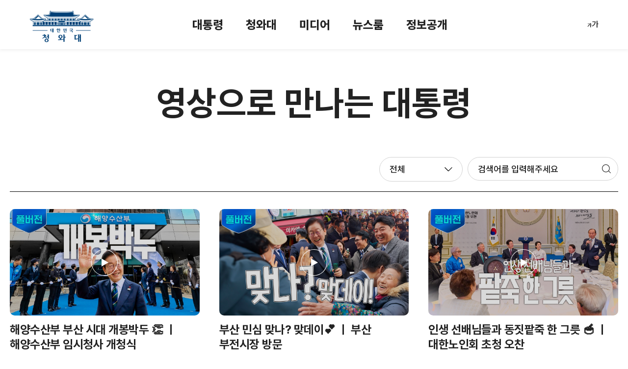

--- FILE ---
content_type: text/html; charset=UTF-8
request_url: https://www.president.go.kr/newsroom/movie_news?page=6
body_size: 4791
content:

<!DOCTYPE html>
<html lang="ko">
<head>
    <meta charset="utf-8">
    <meta http-equiv="X-UA-Compatible" content="IE=edge">
    <meta name="viewport" content="width=device-width, initial-scale=1, user-scalable=no, maximum-scale=2, minimum-scale=1.0, viewport-fit=cover,minimal-ui">
    <meta name="description" content="대한민국 대통령 공식 홈페이지">
    <meta name="keywords" content="대한민국대통령, 제21대 대통령, 청와대, 국민의 대통령">
    <meta name="author" content="대한민국 청와대">
    <meta name="format-detection" content="telephone=no">
    <meta name="robots" content="noarchive">
    <meta property="og:type" content="website">
    <meta property="og:title" content="대한민국 청와대">
    <meta property="og:site_name" content="대한민국 청와대">
    <meta property="og:description" content="대한민국 대통령 공식 홈페이지">
	 <meta property="og:image" content="https://www.president.go.kr/assets/images/common/logo_new.png">
    <meta name="naver-site-verification" content="a4a6d84a46f5d2fc8303ac4f5cff9a642e0aed33" />
    <meta name="google-site-verification" content="2HlArMOYzW_vQ6BmSARsz6Ujr2Srgibus196EqnHhpQ" />
    <meta name="cache-control" content="no-cache, no-store, must-revalidate">
    <meta name="pragma" content="no-cache">
	 <link rel="icon" href="https://www.president.go.kr/favicon.png" type="image/png">
	 <link rel="shortcut icon" href="https://www.president.go.kr/favicon.ico" type="image/x-icon">

    <script src="/assets/plugin/jquery-3.6.1/jquery-3.6.1.min.js"></script>

    <!-- Default style -->
    <link rel="stylesheet" href="/assets/css/reset.css?v=1769300849">
    <link rel="stylesheet" href="/assets/css/common.css?v=1769300849">

    <!-- Swiper -->
    <script type="text/javascript" src="/assets/plugin/swiper-6.5.1/swiper-bundle.js"></script>
    <link rel="stylesheet" href="/assets/plugin/swiper-6.5.1/swiper-bundle.css">

    <!-- Aos -->
    <script type="text/javascript" src="/assets/plugin/aos/aos.js"></script>
    <link rel="stylesheet" href="/assets/plugin/aos/aos.css">

    <!-- magnific -->
    <script type="text/javascript" src="/assets/plugin/magnific-popup/jquery.magnific-popup.min.js"></script>
    <link rel="stylesheet" href="/assets/plugin/magnific-popup/magnific-popup.css">

    <!-- mCustomScroll -->
    <link rel="stylesheet" href="/assets/plugin/mCustomScrollbar/jquery.mCustomScrollbar.css">
    <script type="text/javascript" src="/assets/plugin/mCustomScrollbar/jquery.mCustomScrollbar.concat.min.js"></script>

    <script src="/assets/js/common.js?v=1769300849"></script> <!-- 공통 js -->
    <link rel="stylesheet" href="/assets/css/cont.css?v=1769300849"> <!-- 컨텐츠 소스 -->

	 <link rel="canonical" href="https://www.president.go.kr/newsroom/movie_news" />	<link rel="stylesheet" href="/assets/css/board.css?v=1769300849" />
    
    <title>대한민국 청와대</title>
</head>

<body class="typeSub"><!-- 메인:typeMain / 서브:typeSub -->
<div id="accessibility">
    <a href="#contents">본문으로 바로가기</a>
    <a href="#gnbFirst">주메뉴 바로가기</a>
</div>

<!-- 탑배너-->

<!-- header -->
<header>
    <div class="header">
        <h1 class="logo">
            <a href="/">
                <img src="https://www.president.go.kr/assets/images/common/logo_new.png" alt="대한민국 청와대">
            </a>
        </h1>
        <button type="button" class="mBtn_topMenu">
            <span></span>
            <span></span>
            <span></span>
            <span class="hidden">메뉴열기</span>
        </button>
        <!-- //모바일용 -->

        <nav>
            <div class="top_util">
                <!-- 모바일용 -->
                <div class="m_logo">
                    <a href="/">
                        <img src="https://www.president.go.kr/assets/images/common/logo_new.png" alt="대한민국 청와대">
                    </a>
                </div>
                <!-- 모바일용 -->

                
                <div class="top_ftSize">
                    <a href="#none" class="btn_size">
                        <img src="/assets/images/common/img_texttransform.png" alt="글자크기 변경">
                    </a>

                    <div class="sizeBox">
                        <p class="tit">글자크기 설정</p>

                        <ul>
                            <li class="lv1">
                                <button type="button" class="btn_plus">
                                    <span class="ico">가</span>
                                    <span class="txt">작게</span>
                                </button>
                            </li>
                            <li class="lv2">
                                <button type="button" class="btn_plus on">
                                    <span class="ico">가</span>
                                    <span class="txt">보통</span>
                                </button>
                            </li>
                            <li class="lv3">
                                <button type="button" class="btn_plus">
                                    <span class="ico">가</span>
                                    <span class="txt">크게</span>
                                </button>
                            </li>
                            <li class="lv4">
                                <button type="button" class="btn_plus">
                                    <span class="ico">가</span>
                                    <span class="txt">아주크게</span>
                                </button>
                            </li>
                            <li class="lv5">
                                <button type="button" class="btn_plus">
                                    <span class="ico">가</span>
                                    <span class="txt">최대크게</span>
                                </button>
                            </li>
                        </ul> 
                        <button type="button" class="btn_close"><span class="hidden">닫기</span></button>
                    </div>

                </div>
                
                
            </div>

            <!-- gnb 1뎁스만, 하위 dept가 있는 경우 li 내 child 클래스 추가  -->
            <div class="gnb_parent">
                <ul>
                    <li class="child">
                        <a href="/president/greeting" id="gnbFirst">대통령</a>
                    </li>
                    <li class="child">
                        <a href="/president_office/organization">청와대</a>
                    </li>
                    <li class="child">
                        <a href="/newsroom/photo_news">미디어</a>
                    </li>
                    <li class="child">
                        <a href="/newsroom/briefing">뉴스룸</a>
                    </li>
						   <li class="child">
                        <a href="/information/disclosure_system">정보공개</a>
                    </li>
                </ul>
            </div>
            
            <!-- gnb 전체, 하위 dept가 있는 경우 li 내 child 클래스 추가 -->
            <div class="gnb_sub">
                <ul>
                    <li class="child">
                        <a href="#none">대통령</a>
                        <ul class="menuM">
                            <li>
                                <a href="/president/greeting">이재명 대통령</a>
                            </li>
                            <li>
                                <a href="/president/speeches">대통령의 말과 글</a>
                            </li>
                            <li>
                                <a href="/president/calendar">대통령 일정</a>
                            </li>
                        </ul>
                    </li>
                    <li class="child">
                        <a href="#none">청와대</a>
                        <ul class="menuM">
                            <li>
                                <a href="/president_office/organization">청와대 조직도</a>
                            </li>
									 <li>
                                <a href="/president_office/notice">공지사항</a>
                            </li>
                            <li>
                                <a href="/location">오시는길</a>
                            </li>
                        </ul>
                    </li>
                    <li class="child">
                        <a href="#none">미디어</a>
                        <ul class="menuM">
                            <li>
                                <a href="/newsroom/photo_news">사진으로 만나는 대통령</a>
                            </li>
                            <li>
                                <a href="/newsroom/movie_news">영상으로 만나는 대통령</a>
                            </li>
									 <li>
                                <a href="/newsroom/digital_goods">디지털 굿즈</a>
                            </li>
                        </ul>
                    </li>
                    <li class="child">
                        <a href="#none">뉴스룸</a>
                        <ul class="menuM">
                            <li>
                                <a href="/newsroom/briefing">브리핑</a>
                            </li>
                            <li>
                                <a href="/newsroom/card_news">카드뉴스</a>
                            </li>
                            <li>
                                <a href="/newsroom/photo_reference_room">사진 자료실</a>
                            </li>
									  <!-- <li>
                                <a href="/newsroom/briefing_movie">브리핑 영상</a>
                            </li>
                            <li>
                                <a href="#none"  target="_blank" title="새창열림">2depth</a>
                            </li> -->
                        </ul>
                    </li>
						  <li class="child">
                        <a href="#none">정보공개</a>
                        <ul class="menuM">
                            <li>
                                <a href="/information/disclosure_system">정보공개제도</a>
                            </li>
                            <li>
                                <a href="https://www.open.go.kr/infOthbc/infOthbc/infOthbcLaword.do" target="_blank">정보공개 서식</a>
                            </li>
                            <li>
                                <a href="https://www.open.go.kr/com/main/mainView.do" target="_blank">정보공개 청구</a>
                            </li>
									 <li>
                                <a href="/information/secretariat_info">대통령비서실 정보 목록</a>
                            </li>
									 <!--<li>
                                <a href="/information/national_security_info">국가안보실 정보 목록</a>
                            </li>
									 <li>
                                <a href="/newsroom/briefing_movie">사전정보공개 목록</a>
                            </li>-->
                        </ul>
                    </li>
                </ul>
            </div>

            <!-- 모바일용 -->
            <button type="button" class="mBtn_close">
                <span class="hidden">메뉴닫기</span>
            </button>
        </nav>
        
    </div>
</header>
<!-- //header -->

<!-- container -->
<div class="container">
<div id="contents">

		<script>
		var gnbDep1 = 3;
		var gnbDep2 = 2;
		</script>


		<p class="headLine1 noBorder">영상으로 만나는<br class="mbBr">  대통령</p>

		<article>
			<!--컨텐츠 영역-->

<script>
var search_type = '1';

$(document).ready(function () {
    $(".btn_search").click(function(){
		 
		var search_keyword = $('input[name=search]').val();
		var keyword = keyword_check(search_keyword, false);
		if ( keyword == false ) {	alert('입력하신 키워드는 사용할 수 없습니다. 다시 입력해 주세요.');	$('input[name=search]').val(''); return false;	}

		$('input[name=page]').val(1);
		$('input[name=search_type]').val($('.selectBase .toggleBtn').val());		

		search_form.action='';
		search_form.submit();
	});
	
	if ( search_type )	ui.select.click.option($(".option").find("button[value="+ search_type +"]"));
	$('#search_form').submit(function(){
		var search_keyword = $('input[name=search]').val();
		var keyword = keyword_check(search_keyword, false);
		if ( keyword == false ) {	alert('입력하신 키워드는 사용할 수 없습니다. 다시 입력해 주세요.');	$('input[name=search]').val(''); return false;	}

		$('input[name=page]').val(1);
		$('input[name=search_type]').val($('.selectBase .toggleBtn').val());		
		search_form.action='';
	});
})

	function keyword_check(str, strip_tag_yn){
		var text = str.toLowerCase();
		var search = /(<script)/ig;
		var jsCode = search.exec(text);

		if (jsCode !=null) return false; 

		var search = /(<iframe)/ig;
		var jsCode = search.exec(text);
		
		if (jsCode !=null) return false; 

		var search = /(<object)/ig;
		var jsCode = search.exec(text);
		
		if (jsCode !=null) return false; 
		
		if (str.indexOf('&') != -1 ) {
			 return false; 
		}
		if (str.indexOf('&amp;') != -1 ) {
			 return false; 
		}

		if(text.indexOf("javascript")>-1) return false;
		
		if ( strip_tag_yn == true )	return strip_tag(str);
		return str;
	}

	function move_page(page,url){
		if ( url > '' )	{
			search_form.action=url;
		} else {
			search_form.action='';
		}
		$('input[name=page]').val(page);
		$('input[name=search_type]').val($('.selectBase .toggleBtn').val());		
		search_form.submit();
	}

</script>

<div class="BBS_option">
	<!--<p class="listNum">총 <b>00</b>건</p>-->
	<fieldset class="searchBox">
		<legend>검색옵션 영역</legend>
		
		<form name="search_form" id='search_form' method="POST" action='/'>	
		<div class="selectBase" data-id="select">
			<button type="button" class="toggleBtn" id="option2" value="1" title="검색 옵션 선택" aria-expanded="false"><span class="base">전체</span></button>
			<div class="option" role="listbox">
				<button type="button" value="1" role="option"><span class="base">전체</span></button>
				<button type="button" value="2" role="option"><span class="base">제목</span></button>
				<button type="button" value="3" role="option"><span class="base">내용</span></button>
			</div>
			<input type="hidden" name="search_type" value="1">
		</div>

		<div class="inputBtnArea">
			<input type="text" name="search" class="inputBase" title="검색어를 입력" placeholder="검색어를 입력해주세요" value="">
			<button type="button" class="btn_search" title="검색"><span class="hidden">검색</span></button>
		</div>
		<input type="hidden" name="page" value="">
		</form>
	</fieldset>
	<!-- //검색 -->
</div>
<!-- board -->
<div class="board_area">
			
<div class="bbs_list Thumbnail video">
	<ul class="defulat">
		<!-- //검색 -->
					

		<li>
			<a href="javascript:move_detail('/newsroom/movie_news/dEG22QjA');" title="영상뉴스 게시물 바로가기">
				<div class="ThumbnailArea" style="background-image:url(/images/2025/12/dH7rVgbB4rxP694bb869b913d9.28638988.jpg)">
                    <span class="play"></span>
				</div>
				<div class="infoArea">
					<p class="tit">해양수산부 부산 시대 개봉박두 👏 ㅣ 해양수산부 임시청사 개청식</p>

					<div class="noticeInfo">
						<p class="date">2025.12.24</p>
					</div>
				</div>
			</a>
		</li>
		<li>
			<a href="javascript:move_detail('/newsroom/movie_news/Phjz61ZX');" title="영상뉴스 게시물 바로가기">
				<div class="ThumbnailArea" style="background-image:url(/images/2025/12/u1BMpHeh34qx694b2d93b23ab4.50862470.jpg)">
                    <span class="play"></span>
				</div>
				<div class="infoArea">
					<p class="tit">부산 민심 맞나? 맞데이💕 ㅣ 부산 부전시장 방문</p>

					<div class="noticeInfo">
						<p class="date">2025.12.23</p>
					</div>
				</div>
			</a>
		</li>
		<li>
			<a href="javascript:move_detail('/newsroom/movie_news/PpXXvZGe');" title="영상뉴스 게시물 바로가기">
				<div class="ThumbnailArea" style="background-image:url(/images/2025/12/Pt1pwgLwv2wB6949dcd1e7ed68.56352965.jpg)">
                    <span class="play"></span>
				</div>
				<div class="infoArea">
					<p class="tit">인생 선배님들과 동짓팥죽 한 그릇 🥣 ㅣ 대한노인회 초청 오찬</p>

					<div class="noticeInfo">
						<p class="date">2025.12.22</p>
					</div>
				</div>
			</a>
		</li>
		<li>
			<a href="javascript:move_detail('/newsroom/movie_news/dMvXle1G');" title="영상뉴스 게시물 바로가기">
				<div class="ThumbnailArea" style="background-image:url(/images/2025/12/KwskKcHHwzRN694890b3c2e852.08726675.jpg)">
                    <span class="play"></span>
				</div>
				<div class="infoArea">
					<p class="tit">[이재명의 국정노트] 10분 30초로 보는 잼플릭스🍿</p>

					<div class="noticeInfo">
						<p class="date">2025.12.21</p>
					</div>
				</div>
			</a>
		</li>
		<li>
			<a href="javascript:move_detail('/newsroom/movie_news/eREgdxu6');" title="영상뉴스 게시물 바로가기">
				<div class="ThumbnailArea" style="background-image:url(/images/2025/12/EtBp0kCTP5FT69422ae1a936e8.44103282.jpg)">
                    <span class="play"></span>
				</div>
				<div class="infoArea">
					<p class="tit">업무보고 3일차, 대통령 기습 방문(그런데 이제 💖을 곁들인)</p>

					<div class="noticeInfo">
						<p class="date">2025.12.17</p>
					</div>
				</div>
			</a>
		</li>
		<li>
			<a href="javascript:move_detail('/newsroom/movie_news/Rqu1wXVt');" title="영상뉴스 게시물 바로가기">
				<div class="ThumbnailArea" style="background-image:url(/images/2025/12/v8z7rH9PhWNB69415eb1890673.53365099.jpg)">
                    <span class="play"></span>
				</div>
				<div class="infoArea">
					<p class="tit">대통령실에 (기부)천사들의 등장이라 ㅣ 2025 기부·나눔단체 초청행사</p>

					<div class="noticeInfo">
						<p class="date">2025.12.16</p>
					</div>
				</div>
			</a>
		</li>	</ul>
</div>
	<!-- board 페이징 -->
	
		<!-- 페이징 -->
		<div class="numberPagination">
			<button type="button" onclick="javascript:move_page(1);" class="first"><span class="hidden">처음</span></button>
			<button type="button" onclick="javascript:move_page(5);" class="prev"><span class="hidden">이전</span></button>
		
			<ul class="paging">
				<li><button type="button" onclick="javascript:void(0);" class="on">6</button></li>
				<li><button type="button" onclick="javascript:move_page(7);">7</button></li>
				<li><button type="button" onclick="javascript:move_page(8);">8</button></li>
				<li><button type="button" onclick="javascript:move_page(9);">9</button></li>
				<li><button type="button" onclick="javascript:move_page(10);">10</button></li>
			</ul>
			<button type="button" onclick="javascript:move_page(11);" class="next"><span class="hidden">다음</span></button>
			<button type="button" onclick="javascript:move_page(39);"  class="last"><span class="hidden">끝</span></button>
		</div>
		<!-- //페이징 -->	<!-- //board 페이징 -->
	
</div>
<!-- //board -->

		</article>
	</div>
	
</div>
<!-- //container -->

<!-- footer -->
<footer>
	<div class="footer">
		<p class="addr">대한민국 청와대 03048 서울특별시 종로구 청와대로 1</p>
		<p class="copy"> © 대한민국 청와대 All rights reserved.</p>
	</div>
	
    <button type="button" class="top_btn">
        <img src="/assets/images/main/btn_top.png" alt="맨 위로 올라가기">
    </button>
</footer>
<!-- //footer -->

<!-- Script -->

		<script type="text/javascript" src="/assets/js/board.js?v=1769300849"></script>
	
	<script>
	  $(document).ready(function () {
			  });
		</script>
</body>
</html>

--- FILE ---
content_type: text/css
request_url: https://www.president.go.kr/assets/css/reset.css?v=1769300849
body_size: 266
content:
@charset "utf-8";

figure {
    margin: 0;
}
body {
    margin: 0;
    color: #333;
}

html {
    font-size: 10px;
}

ul {
    margin: 0;
    padding: 0;
    list-style: none;
}

h1,h2,h3,h4,h5,h6 {
    margin: 0;
    padding: 0;
}

p {
    margin: 0;
}

button {
    border: none;
    background: none;
    /*outline: none;*/
    padding: 0;
    cursor: pointer;
    color: #333;
    font-family: 'Noto Sans KR';
}

a {
    text-decoration: none;
    color: #333;
}

em {
    font-style: normal;
}

--- FILE ---
content_type: text/css
request_url: https://www.president.go.kr/assets/css/common.css?v=1769300849
body_size: 15590
content:
@charset "utf-8";

/*  Fonts - NotoSerifKR  */
@import url(fonts/NotoSerif/font.css);

/* Fonts - Pretendard (리뉴얼 수정)*/
@import url(fonts/pretendard/font.css);

/* Fonts - Nanum_Myeongjo */
@import url(fonts/Nanum_Myeongjo/font.css);

/*** Reset ***/
*{box-sizing:border-box;}
#dim{display:none;position:fixed;top:0;left:0;width:100%;height:100%;background:#000;visibility:hidden;opacity:0;}
#dim.on{display:block;visibility:visible;opacity:0.3;z-index:901;}
html {font-size:10px}
html, body, div, h1, h2, h3, h4, h5, h6, p, ul, ol, li, dl, dt, dd, span, form, fieldset, input, select, label, textarea, table, caption, thead, tfoot, tbody, tr, th, td
{
    margin:0;padding:0;
    color:#222;font-family:'Pretendard', sans-serif;font-weight:400;
    font-smoothing:antialiased;-webkit-font-smoothing:antialiased;-webkit-text-size-adjust:none;
}
b, span, strong, input, a, button{font-size:inherit;font-family:inherit;color:inherit;font-weight:inherit;}
article, aside, dialog, footer, header, section, footer, nav, figure, hgroup, details, summary, figure, figcaption {display: block;}
cite{display:inline}
body {position:relative;overflow-x:hidden;margin:0px;}
a:link {text-decoration:none;} 
a:visited {text-decoration:none;}
img{border:0;max-width:100%;vertical-align: top;}
label, input, textarea, select{vertical-align:middle}
ol, ul{list-style:none;}
table{border-collapse:collapse;table-layout:fixed;}
fieldset{border:none}
.skip, hr, legend{position:absolute;left:-1000%;width:1px;height:1px;font-size:0;line-height:0;overflow:hidden;}
button{margin:0;padding:0;border:none;background:none;cursor:pointer;display:inline-block;}
b {font-weight:500}
input{border-radius:0;appearance:none;-webkit-border-radius:0;-webkit-appearance:none}
input[type=text]::-ms-clear{display: none;} 
.swiper-button-next:after {display:none !important;}
.swiper-button-prev:after {display:none !important;}
.hidden {position:absolute;top:0;left:0;width:1px;height:1px;margin:1px;border:none;overflow:hidden; clip:rect(0, 0, 0, 0);font-size:10px;}
.ally-hidden {position:absolute;top:0;left:0;width:1px;height:1px;margin:1px;border:none;overflow:hidden; clip:rect(0, 0, 0, 0);font-size:10px;}
#accessibility a {position: fixed;top: -300px;left: 0;z-index: 10000;width: 100%;height: 80px;background-color: #333;text-align: center;line-height: 80px;font-size: 2.2rem;color: #fff;outline-offset: -5px}
.pc {display: block !important;}
.mb {display: none !important;}
body.overHidden{overflow: hidden !important;padding-right: 15px;}
.juCenter{justify-content:center;}


/*** Layout ***/
body.scrollUp header{top:0 !important;}
body.scrollDown header{top:-250px !important;}
/* 250616 */
/* body.scrollDown #contents{padding-top:100px !important;} */
/* body.typeSub.scrollDown header{top:0 !important;} */
.typeSub #contents{padding-top:150px !important;}
body.scrollDown.typeSub #contents{padding-top:150px !important;}
body.typeSub.scrollDown #contents{transition: none;}
.HeadBnrWrap{background-color:#0080FB;text-align: center;min-height:50px;display: flex;align-items:center;justify-content:center;padding:12px 16px;transition:top 0.1s;z-index:10;position: fixed;top:0;width: 100%;}
.HeadBnrWrap p{color:#fff;font-size:16px;display: flex;align-items:center;text-align: left;word-break:keep-all;}
.HeadBnrWrap p::before{content:"";display: inline-block;width: 21px;height: 17px;background:url(/assets/images/main/ico_notice.png)no-repeat;margin-right: 10px;vertical-align: top;flex-shrink:0;}

header .m_logo {display:none;}
header .mBtn_close {display:none;}
/* 250616 */
header {position:fixed;width:100%;height:100px;left:auto;right:auto;top:0;background:#fff;z-index: 9999;}
.start header{transition: top 0.3s;}
header .header {position:relative;height:100%;padding:0 60px;box-shadow:0 3px 6px rgba(0,0,0,0.06);display: flex;align-items:center;justify-content: center;}
header .header .mBtn_topMenu {display:none;}
header .header .logo {position:absolute;top:22px;z-index: 10;left:60px;}
header .header .logo>a {display:block;font-size: 0;}
header .header .logo>a img {height:64px;}
header .header .top_util {position:absolute;right:60px;top:40px;font-size:0;z-index: 1;}
header .header .top_util a {position:relative;display:inline-block;font-size:1.5rem;color:#9098AA;vertical-align: top;font-weight:600;}
header .header .top_util>a~div {position:relative;display:inline-block;padding-left:12px;margin-left:10px;vertical-align: top;}
header .header .top_util>a~div:before {content:'';display:block;position:absolute;left:1px;top:2px;width:1px;height:10px;background:#D5D5D5;opacity: .2;}
header .header .top_util .top_ftSize {position:relative;}
header .header .top_util .top_ftSize .sizeBox {display:none;position:absolute;right:0;margin-top:7px;padding:22px 23px 24px 24px;background:#fff;border-radius: 6px;border:1px solid #D5D5D5;}
header .header .top_util .top_ftSize .sizeBox .btn_close {position:absolute;top:24px;right:24px;display:block;width:14px;height:14px;background:url(/assets/images/common/btn_close_ft.svg) no-repeat;}
header .header .top_util .top_ftSize .sizeBox>.tit {margin-bottom:24px;font-size:1.6rem;font-weight: 500;}
header .header .top_util .top_ftSize .sizeBox ul {position:relative;display:flex;justify-content: space-between;width:288px;}
header .header .top_util .top_ftSize .sizeBox ul:before {content:'';position:absolute;left:0;top:15px;display:block;width:calc(100% - 10px);height:6px;background:#E9E9E9;}
header .header .top_util .top_ftSize .sizeBox ul>li {position:relative;padding-bottom: 20px;}
header .header .top_util .top_ftSize .sizeBox ul>li:nth-child(n+4) .txt {width:calc(100% + 30px);margin-left:-15px;}
header .header .top_util .top_ftSize .sizeBox ul>li span {display:block;}
header .header .top_util .top_ftSize .sizeBox ul>li .btn_plus {display:block;}
header .header .top_util .top_ftSize .sizeBox ul>li .ico {position:relative;display:flex;justify-content: center;align-items: center;width:32px;height:32px;margin:0 auto;margin-bottom:8px;border:1px solid #D4D4D4;border-radius: 50%;font-size:1.8rem;background:#fff;z-index: 2;transition:.2s all;}
header .header .top_util .top_ftSize .sizeBox ul>li .txt {position:absolute;bottom:0;width:100%;font-size:1.4rem;color:#777;transition:.2s all;}
header .header .top_util .top_ftSize .sizeBox ul>li.lv1 .ico {font-size:1.2rem;}
header .header .top_util .top_ftSize .sizeBox ul>li.lv2 .ico {font-size:1.5rem;}
header .header .top_util .top_ftSize .sizeBox ul>li.lv3 .ico {font-size:1.5rem;}
header .header .top_util .top_ftSize .sizeBox ul>li.lv4 .ico {font-size:1.8rem;}
header .header .top_util .top_ftSize .sizeBox ul>li.lv5 .ico {font-size:2.1rem;}
header .header .top_util .top_ftSize .sizeBox ul>li .btn_plus:hover .ico {background:#0080FB;border-color: #0080FB;color:#fff;}
header .header .top_util .top_ftSize .sizeBox ul>li .btn_plus:hover .txt {color:#222;}
header .header .top_util .top_ftSize .sizeBox ul>li .btn_plus.on .ico {background:#0080FB;border-color: #0080FB;color:#fff;}
header .header .top_util .top_ftSize .sizeBox ul>li .btn_plus.on .txt {color:#222;}
header .header .gnb_parent {position:relative;text-align: right;font-size:0;}
header .header .gnb_parent>ul {display:flex;justify-content: flex-end;}
header .header .gnb_parent>ul>li {padding:0 30px;}
header .header .gnb_parent>ul>li>a {display:inline-block;font-size:2.4rem;font-weight:800;vertical-align: top;}
header .header .gnb_parent>ul>li:last-child {padding-right: 0;}
header .header .gnb_sub {display:none;position:absolute;left:-15px;top:100px;width:calc(100% + 30px);;height:auto;padding:45px 15px;background:#fff;justify-content: center;border-top:1px solid #ddd;}
header .header .gnb_sub:before {content:'';position:absolute;left:-100%;top:0;;display:block;width:300%;height:100%;background:#fff;}
header .header .gnb_sub:after {content:'';position:absolute;left:-100%;bottom:0;width:300%;height:1px;background:#d5d5d5;}
header .header .gnb_sub>ul {max-width:1550px;display:flex;justify-content: space-around;margin:0 auto;}
header .header .gnb_sub>ul>li {position:relative;width:100%;padding-left:20px;text-align: left;}
header .header .gnb_sub>ul>li:last-child {border-right: 0;}
header .header .gnb_sub>ul>li {border-right: 1px solid #ddd;;}
header .header .gnb_sub>ul>li>a {font-size:2rem;color:#222;font-weight:600;}
header .header .gnb_sub>ul>li .menuM {padding-top:35px;}
header .header .gnb_sub>ul>li .menuM>li>a {position:relative;padding-bottom:4px;font-size:1.8rem;color:#666;font-weight:500;}
header .header .gnb_sub>ul>li .menuM>li>a[target='_blank']::after{content:"";display:inline-block;width:12px;height:12px;vertical-align:middle;background:url(/assets/images/common/IconLink.svg) no-repeat center center/100% auto;position:relative;top:-2px;margin-left:8px;}
header .header .gnb_sub>ul>li .menuM>li>a:hover {color:#0080FB}
header .header .gnb_sub>ul>li .menuM>li>a:hover:before {content:'';display:block;width:100%;height:1px;background:#0080FB;position:absolute;left:0;bottom:0;}
header .header .gnb_sub>ul>li .menuM>li+li {padding-top:16px;}

header.noSch .header .gnb_parent>ul {padding-right: 60px;;}

footer {position:relative;overflow: hidden;background-color:#F5F6FB;z-index: 1000;}
footer .footer{text-align: center;padding:40px 0;}
footer .footer * {font-family: 'Pretendard', sans-serif;}
footer .addr {font-size:1.6rem;color:#666;letter-spacing:0px;font-weight:600;margin-bottom:5px;}
footer .copy {font-size:1.4rem;color:#666;letter-spacing: 0px;}

.top_btn {bottom:40px;z-index: 70;cursor: pointer;position: absolute;right:60px;}
.top_btn img {max-width: 100%;border-radius: 50%;}

/*** Txt Style ***/
/*weight*/
.wB{font-weight:bold !important;}
.wM{font-weight:600 !important;}
.wN{font-weight:400 !important;}

/* Title */
.headLine1{display:block;width:100%;font-size:7rem;font-weight:bold;line-height:12rem;letter-spacing:0;color:#222;}
.headLine2{display:block;width:100%;font-size:4rem;font-weight:bold;line-height:5rem;letter-spacing:0;color:#222;}
.headLine3{display:block;width:100%;font-size:3.2rem;font-weight:bold;line-height:3.8rem;letter-spacing:0;color:#222;}
.headLine4{display:block;width:100%;font-size:2.8rem;font-weight:bold;line-height:4rem;letter-spacing:0;color:#222;}
.headLine5{display:block;width:100%;font-size:2.2rem;font-weight:bold;line-height:4rem;letter-spacing:0;color:#222;}

/* Sub Txt */
.txtBody1{display:block;width:100%;font-size:2rem;line-height:3.5rem;letter-spacing:0;color:#222;font-weight: 500;}
.txtBody2{display:block;width:100%;font-size:1.8rem;line-height:3rem;letter-spacing:0;color:#222;font-weight: 500;}
.txtBody3{display:block;width:100%;font-size:1.6rem;line-height:3rem;letter-spacing:0;color:#222;}

/* textColor */
.c_White{color:#ffffff !important}
.c_Blue{color:#00205C !important}
.c_Gold{color:#977649 !important}
.c_Gray0{color:#fafafa !important}
.c_Gray1{color:#f7f7f7 !important}
.c_Gray2{color:#D5D5D5 !important}
.c_Gray3{color:#777 !important}
.c_Black{color:#222 !important}

.kA{word-break:keep-all !important;}
.contents_1000 a,
.contents_1000 p {word-break: break-all;}

/*dot*/
.txtList{width:100%;height:auto;}
.txtList>li{position:relative;font-size:1.8rem;line-height:3.2rem;color:#222;letter-spacing:0;font-weight: 500;}

.txtList.dot>li{padding-left:11px;font-size:1.8rem;line-height:3.2rem;color:#222;font-weight: 500;}
.txtList.dot>li::before{content:"";position:absolute;left:0;top:13px;display:block;width:3px;height:3px;border-radius:50%;background-color:#0080FB;}
.txtList.dot>li>.txtList.hyphen{margin-top:3px;margin-bottom:5px;margin-left:3px;}

.txtList.hyphen>li{padding-left:10px;color:#777;font-weight: 400;font-size:1.8rem;line-height:3.2rem;}
.txtList.hyphen>li+li {margin-top:-4px}
.txtList.hyphen>li::before{content:"";position:absolute;left:0;top:16px;display:block;width:5px;height:1px;background-color:#777;}

.txtList.halfType{font-size:0;}
.txtList.halfType li{width:50%;display:inline-block;vertical-align:top;padding-right:10px;}
.txtList.halfType li:nth-of-type(2){margin-top:0;}

.txtList.bullet>li{padding-left:22px}
.txtList.bullet>li::before{content:attr(data-point);position:absolute;left:0;top:0;display:block;width:20px;height:auto;font-size:inherit;line-height:inherit;}


/* input */
.inputBase{width:100%;height:48px;padding:0 20px;box-sizing:border-box;border:1px solid #d1d1d1;font-size:18px;line-height:24px;letter-spacing:0;border-radius:30px;color:#111;font-weight:500;}
.inputBase:disabled{background-color:#f4f4f4;color:#666}
.inputBase::placeholder {color:#111}

.selectBase{position:relative;width:100%;max-width:200px;height:auto;font-size:0;box-sizing:border-box;text-align:left;display:inline-block;vertical-align:top;background-color:#fff;border:1px solid #d1d1d1;border-radius: 30px;}
.selectBase.on>.toggleBtn::before{transform:rotate(-180deg);}
.selectBase>.toggleBtn{position:relative;width:100%;height:48px;z-index: 12;color:#111;}
.selectBase>.toggleBtn:disabled{background-color:#f9f9f9;border-radius:5px;}
.selectBase>.toggleBtn:disabled>.base{color:#666;}
.selectBase>.toggleBtn::before{content:"";position:absolute;right:20px;top:20px;display:block;width:16px;height:8px;background:url(/assets/images/common/icon_selectArrow.svg) no-repeat center center/100% auto;transition:all 0.2s;}
.selectBase>.toggleBtn>.base{display:block;padding:12px 40px 15px 20px;box-sizing:border-box;width:100%;height:100%;font-size:1.8rem;line-height:2.4rem;color:#111;text-align:left;white-space:nowrap;overflow:hidden;text-overflow:ellipsis;font-weight: 500;}
.selectBase>.option{width:calc(100% + 2px);font-size:0;display:none;position:absolute;left:-1px;top:calc(100% - 20px);z-index:10;background-color:#fff;border:1px solid #d1d1d1;border-top:none;max-height:200px;overflow-y:auto;padding-top:15px;}
.selectBase>.option>button{width:100%;height:40px;text-align:left;display:block;background-color:#fff;;}
.selectBase>.option>button:hover{background-color:#F0F0F0;}
.selectBase>.option>button>.base{display:block;width:100%;height:100%;font-size:1.8rem;line-height:2.4rem;color:#111;padding:8px 20px 10px 20px;box-sizing:border-box;white-space:nowrap;overflow:hidden;text-overflow:ellipsis;font-weight:500;}
/*os 셀릭트 박스 사용시*/
select.selectBase{height:46px;padding:0px 40px 0px 16px;display:block;box-sizing:border-box;width:100%;font-size:16px;color:#111;text-align:left;
    background:url(/assets/images/common/icon_selectArrow.svg) no-repeat right 16px top 20px/16px auto;
    font-family:'Pretendard', sans-serif;
    -webkit-appearance: none; /* 네이티브 외형 감추기 */
    -moz-appearance: none;
    appearance: none;
}
select.selectBase::-ms-expand {display: none;}/* IE 10, 11의 네이티브 화살표 숨기기 */

/* Pagination */
.numberPagination{width:100%;font-size:0;text-align:center;margin-top:50px;}
.numberPagination>button{display:inline-block;vertical-align:middle;height:21px;}
.numberPagination>button.first{width:16px;background:url(/assets/images/common/icon_pagingFirst.svg) no-repeat center;}
.numberPagination>button.prev{width:10px;background:url(/assets/images/common/icon_pagingPrev.svg) no-repeat center;margin-left:11px;}
.numberPagination>button.next{width:10px;background:url(/assets/images/common/icon_pagingNext.svg) no-repeat center;margin-right:11px;}
.numberPagination>button.last{width:16px;background:url(/assets/images/common/icon_pagingLast.svg) no-repeat center;}
.numberPagination>.paging{font-size:0;display:inline-block;vertical-align:middle;margin:0 27px;}
.numberPagination>.paging>li{display:inline-block;vertical-align:middle;margin:0 13px;}
.numberPagination>.paging>li>button{position:relative;display:block;font-size:18px;line-height:23px;color:#111;padding:0 2px;text-align:center;transition:all 0.2s;}
.numberPagination>.paging>li>button::before{content:"";position:absolute;left:0;bottom:0;display:block;width:100%;height:2px;background-color:#00205C;transition:all 0.2s;opacity:0;}
.numberPagination>.paging>li>button:hover,
.numberPagination>.paging>li>button.on{font-weight:600;color:#00205C;}
.numberPagination>.paging>li>button:hover:before,
.numberPagination>.paging>li>button.on::before{opacity:1;}

/*table*/
.listTable{width:100%;height:auto;border-top:1px solid #222;}
.listTable table{width:100%;table-layout:fixed;}
.listTable table thead th{font-size:1.8rem;font-weight:bold;color:#222;line-height:3rem;height:56px;text-align:center;padding:10px 24px;}
.listTable table tbody td{font-size:1.8rem;color:#222;line-height:3rem;height:56px;text-align:center;padding:10px 24px;font-weight: 500;}
.listTable table thead tr,
.listTable table tbody tr{border-bottom:1px solid #D5D5D5;}

.contTable{position:relative;width:100%;height:auto;border-top:1px solid #222;overflow-x:auto;}
.contTable table{width:100%;table-layout:fixed;border-collapse:collapse}
.contTable table th{font-size:1.8rem;font-weight:600;color:#222;line-height:2.8rem;height:56px;text-align:center;padding:10px 24px;border-right:1px solid #D5D5D5;background-color:#F7F7F7;}
.contTable table tbody td{font-size:1.8rem;color:#222;line-height:3rem;height:56px;text-align:center;padding:10px 24px;border-right:1px solid #D5D5D5;font-weight: 500;}
.contTable table thead th:last-of-type,
.contTable table tbody td:last-of-type{border-right:0;}

.contTable table thead th[colspan]:first-of-type,
.contTable table thead th[rowspan]:first-of-type,
.contTable table tbody td[colspan]:first-of-type,
.contTable table tbody td[rowspan]:first-of-type{border-left:0;}

.contTable table thead th[colspan],
.contTable table thead th[rowspan],
.contTable table tbody td[colspan],
.contTable table tbody td[rowspan]{border-left:1px solid #D5D5D5;}

.contTable table thead th[colspan]:last-of-type,
.contTable table thead th[rowspan]:last-of-type,
.contTable table tbody td[colspan]:last-of-type,
.contTable table tbody td[rowspan]:last-of-type{border-right:0;border-left:1px solid #D5D5D5;}

.contTable table tbody th{text-align:left;padding-left:20px;padding-right:10px;}
.contTable table thead tr,
.contTable table tbody tr{border-bottom:1px solid #D5D5D5;}

.tableTouchArea{position:absolute;background-color:rgba(0,0,0,0.42);width:100%;height:100%;left:0;top:0;}
.tableTouchArea .tableScrollTouch{position:absolute;left:50%;top:50%;transform:translate(-50%,-50%); width:85px;height:85px;background:url(/assets/images/common/icon_tableTouch.png) no-repeat center/100% auto;opacity:1;}


/* button */
.baseBtn{width:auto;box-sizing:border-box;display:inline-block;}
.baseBtn>.base{display:block;color:#fff;width:100%;height:100%;box-sizing:border-box;text-align:center;border:1px solid #222;background-color:#fff;color:#222;border-radius: 50px;transition:.2s all;font-weight:500;}
.baseBtn:hover>.base{border:1px solid #fff;color:#fff;background-color:#222;}

.baseBtn:disabled {cursor: default;}
.baseBtn:disabled>.base,
.baseBtn.disabled>.base{color:#777 !important;border-color:#d5d5d5 !important;background-color:#f7f7f7 !important;}

.baseBtn.Navy>.base{border-color:#00205C;color:#fff;background-color:#00205C;}
.baseBtn.Navy:hover>.base{color:#00205C;background-color:#fff;}

.baseBtn.gray{background-color:#444;}
.baseBtn.gray>.base{border:none;color:#fff}
.baseBtn.gray:hover{background-color:#111;}
.baseBtn.gray:hover>.base{color:#fff}


.baseBtn.small{height:40px;}
.baseBtn.small>.base{min-width:136px;font-size:1.6rem;line-height:2.4rem;padding:7px 25px 7px 25px;}
.baseBtn.medium{height:50px;}
.baseBtn.medium>.base{min-width:180px;font-size:18px;line-height:2.4rem;padding:13px 40px 15px 40px;}
.baseBtn.icon>.base>i{width:auto;display:inline-block;vertical-align:-3px;margin-left:7px;background-repeat:no-repeat;background-position:center center;background-size:100% auto;}
.baseBtn.icon>.base>i.fileDown{width:19px;height:18px;background-image:url(/assets/images/common/icon_fileDown.svg);background-size:auto 100%;}
.baseBtn.icon:hover>.base>i.fileDown {background-image:url(/assets/images/common/icon_fileDown_white.svg);}
.baseBtn.icon>.base>i.link{width:8px;height:16px;background-image:url(/assets/images/common/icon_link.svg);vertical-align: -1px;}
.baseBtn.icon:hover>.base>i.link{background-image:url(/assets/images/common/icon_link_white.svg);vertical-align:-2px;}

.btnCir {position:relative;display:inline-block;width:52px;height:52px;background:#0080FB url(/assets/images/common/icon_go_white.svg) no-repeat center;vertical-align: top;border-radius: 50%;}

.btnArea{width:calc(100% + 14px);margin-top:45px;font-size:0;margin-left:-7px;margin-top:-7px;}
.btnArea .baseBtn{margin:7px 7px 0 0px;vertical-align:middle;}


/* Tab */
.dotTabArea {position:absolute;left:35px;top:380px;max-width:400px;}
.dotTabArea.tabSticky {position:fixed;top:150px!important;z-index: 10;}
.dotTabArea.stickyLimit {position: absolute;top: auto!important;} /* 230508 수정 */
/* .dotTabArea.fixed {left:35px;top:143px !important;padding-top:00} */
.dotTabArea>ul>li+li {margin-top:30px;}
.dotTabArea>ul>li>button {position:relative;display:block;padding-left:32px;font-size:2.8rem;color:#666;transition:.3s all;text-align: left;}  /*0623 수정*/
.dotTabArea>ul>li>button a {color:inherit !important;}
.dotTabArea>ul>li>button:before {content:'';position:absolute;left:0;top:16px;width:16px;height:16px;background:#0080FB;border-radius: 50%;opacity: 0;transition:.3s all;}
.dotTabArea>ul>li.on>button,
.dotTabArea>ul>li>button:hover {color:#222;font-weight: 700;font-size:4rem;}
.dotTabArea>ul>li.on>button:before,
.dotTabArea>ul>li>button:hover:before {opacity: 1;}

.change .dotTabArea>ul>li.on>button,
.change .dotTabArea>ul>li>button:hover {color: #fff;}
.change .dotTabArea>ul>li>button {color: #fff;}

.dotTabArea>ul>li>button.change {color: #fff;}
.dotTabArea>ul>li.on>button.change {color: #fff;}

.dotTabArea.change>ul>li>button {color: #fff;}

.topInfoArea~.dotTabWrap .dotTabArea {top:1030px}
.topInfoArea~.dotTabWrap .dotTabArea.tabSticky {top:115px}

/*** Youtube 팝업 ***/
.video_close_btn {position: absolute;top:0px;right:-60px;display:block;width:40px;height:40px;background:url(/assets/images/common/ic_close.svg) no-repeat;cursor: pointer;z-index: 1;}

body.shorts_on .mfp-iframe-holder .mfp-content {max-width: 434px;}
body.shorts_on .mfp-iframe-scaler {height: 778px;padding-top: 179%;}

.video-subscribe {position: absolute;width:100%;}
.subscribe-btn {background-color:#000;padding:13px 21px;display:block;text-align:right;}
.subscribe-btn a {position:relative;padding-left:20px;;color:#fff;font-size:1.5rem;}
.subscribe-btn a:before {content:'';display:block;position:absolute;left:0;top:0px;width:10px;height:17px;background:url(/assets/images/common/icon_subScribe.svg) no-repeat;background-size:8px auto;transform: rotate(270deg);transition: .2s transform;}
.subscribe-btn a.on:before {transform: rotate(90deg);}
.subscribe {background-color: #272727;color: #FFF;overflow-y: scroll;width: 100%;height: auto;max-height: 200px;display:none;padding: 0 40px;}
.subscribe::-webkit-scrollbar{width: 4px;  /* 스크롤바의 너비 */}
.subscribe::-webkit-scrollbar-thumb{height: 30%; /* 스크롤바의 길이 */background: rgba(255,255,255,0.3); /* 스크롤바의 색상 */border-radius: 10px;}
.subscribe::-webkit-scrollbar-track {background: #272727;  /*스크롤바 뒷 배경 색상*/}
.subscribe.on {display:block;}
.subscribe p {line-height: 2.5rem;letter-spacing: 0.2px;font-size: 1.5rem;color:#fff;}


/*Accordion*/
.AccordionBase{width:100%;height:auto;border-top:2px solid #111}
.AccordionBase>li{position:relative;width:100%;height:auto;border-bottom:1px solid #D5D5D5;transition:background-color 0.2s;}
.AccordionBase>li .AccordionBtn{display:block;width:100%;text-align:left;}
.AccordionBase>li .AccordionBtn>span{display:block;font-size:18px;font-weight:bold;line-height:26px;color:#111;padding:21px 60px 20px 54px;}
.AccordionBase>li .AccordionBtn::before{content:"Q";display:inline-block;font-size:18px;font-weight:bold;line-height:26px;color:#111;position:absolute;left:24px;top:21px;}
.AccordionBase>li .AccordionBtn>span {position:relative;}
.AccordionBase>li .AccordionBtn>span::after{content:"";width:18px;height:18px;position:absolute;right:25px;top:calc(50% - 9px);background:url(/assets/images/common/ico_plus.svg) no-repeat center center/100% auto;transition:all 0.2s;}
.AccordionBase>li .AccordionCont{position:relative;padding:0 54px 33px 54px;display:none;}
.AccordionBase>li .AccordionCont::before{content:"A";display:inline-block;font-size:18px;font-weight:bold;line-height:26px;color:#A70638;position:absolute;left:24px;top:-1px;}
.AccordionBase>li .AccordionCont .AccordionFileArea{width:100%;border-top:1px solid #D5D5D5;padding-top:22px;margin-top:22px;}
.AccordionBase>li .AccordionCont .AccordionFileArea>.ad_FileDown{display:block;font-size:14px;line-height:20px;color:#111;}
.AccordionBase>li .AccordionCont .AccordionFileArea>.ad_FileDown>span{position:relative;display:inline-block;text-decoration:underline;}
.AccordionBase>li .AccordionCont .AccordionFileArea>.ad_FileDown + .ad_FileDown{margin-top:5px;}
.AccordionBase>li.on{background-color:#F4F4F4;}
.AccordionBase>li.on .AccordionBtn>span::after{transform:rotate(-180deg);background:url(/assets/images/common/ico_minus.svg) no-repeat center center/100% auto;}


/*** CONTENTS GUIDE ***/
.container {min-height:100vh;}
#contents {padding-bottom:120px;transition:0.3s;overflow:hidden;}
.container #contents>.headLine1 {position:relative;max-width:1566px;padding-bottom:50px;padding-left:20px;padding-right:20px;margin:0 auto;text-align: center;}
.container #contents>.headLine1:before {content:'';position:absolute;left:20px;bottom:0;display:block;width:calc(100% - 40px);height:1px;background:#000;}
.container #contents>.headLine1.noBorder {padding-bottom:50px;}
.container #contents>.headLine1.noBorder:before {display:none;}
.container #contents>.headLine1>span {display: block;padding-top: 48px;font-size: 2rem;font-weight: 400;line-height: 2rem;word-break: keep-all;}
.container #contents>.headLine1>span br {display: none;}

article {max-width:1566px;margin:0 auto;padding:0 20px;}
article .contWrap {margin:0 auto;padding-top:55px;}
article .contInner {max-width:906px;margin:0 auto;}

.typeTab article {max-width:946px;min-height:500px;}
.container #contents.typeTab>.headLine1 {max-width:1876px;}

.bottomContArea{margin-top:50px;}
.bottomContArea .division{position:relative;padding:25px 0 112px 0;;border-bottom:1px solid #000;}
.bottomContArea .division:nth-of-type(1) {padding-top:0;}
.bottomContArea .division:last-child {border-bottom:0;}
.bottomContArea>.division>.headLine1 {margin-bottom:27px;}
.bottomContArea .division .btnArea{margin-top:50px;}
.bottomContArea .division>*:last-child{margin-bottom:0;}
.bottomContArea .division *:not(.headLine1, .headLine2) + .contTable{margin-top:30px;}
.bottomContArea .division:last-of-type{border-bottom:none;padding-bottom:0;}

.bottomContArea .headLine4{margin-bottom:10px;}
.bottomContArea .headLine5{margin-bottom:5px;}
.bottomContArea .headLine:nth-of-type(n+2){margin-top:25px;}
.bottomContArea .headLine2 + .headLine3{margin-top:0;}
.bottomContArea .headLine2 + .txtBody2 {margin-top:27px;}
.bottomContArea .txtBody2 + .headLine2{margin-top:38px;}
.bottomContArea .txtBody2 + .headLine5{margin-top:20px;}

.bottomContArea .txtAlert + .contTable{margin-top:40px;}

.bottomContArea .contBtn.right{text-align:right;position:absolute;right:0;bottom:35px;font-size:0;}
.bottomContArea .contBtn.right .baseBtn+.baseBtn{margin-left:10px;}

.bottomContArea .division>.headLine4:nth-of-type(n+2){margin-top:25px;}

.contInner .contArea>dd>.division {padding-bottom:120px;}
.contInner .contArea>dd {border-bottom:1px solid #222;}
.contInner .contArea>dd:last-of-type {border-bottom:0}

.fullImgArea {margin-left: -152px;width: calc(100% + 304px);}
.typeTab .fullImgArea {margin-left: -466px;width: calc(100% + 932px);}

/* 컨텐츠 모션 */
.typeSub article {position:relative;opacity:0;top:120px;transition:opacity 1s, top 1s}
.typeSub article.fadeUp {opacity:1;top:0px;}
.typeSub .container #contents>.headLine1:not(.noAni):before {width:0;transition: 1.3s width ease;}
.typeSub .container #contents>.headLine1:not(.noAni).ani:before {width:calc(100% - 40px)}


/* 뉴스룸 메인 */
#contents.newsRoomCont {padding-bottom:0;}

.headLine1.newsRoom {padding-bottom:30px !important;font-size:4.8rem;line-height: 4rem;}
.headLine1.newsRoom:before {display:none !important;}

article.typeNewsRoom {max-width:100%;padding:0;}
article.typeNewsRoom .board_area {max-width:1566px;padding:0 20px;margin:0 auto;}
.full article.typeNewsRoom .board_area {max-width:100%;padding:0;}

.newsRoom_tab {margin-top:5px;margin-bottom:48px;background:#fff;width:100%;z-index: 15;}
.newsRoom_tab.tabSticky {position:fixed;top:90px;margin-top:0;padding-top:15px;}
.newsRoom_tab>ul {display:flex;justify-content: center;align-items: center;padding-bottom: 17px;border-bottom: 1px solid #D5D5D5;;}
.newsRoom_tab>ul>li>a {position:relative;display:block;padding-top:15px;font-size: 2rem;font-weight:500;transition:.3s all;}
.newsRoom_tab>ul>li>a:hover,
.newsRoom_tab>ul>li>a.on {font-weight: 700;}
.newsRoom_tab>ul>li>a:hover:before,
.newsRoom_tab>ul>li>a.on:before {content:'';position:absolute;left:50%;top:0;margin-left:-4px;display:block;width:8px;height:8px;background:#0080FB;border-radius: 50%;}
.newsRoom_tab>ul>li+li {margin-left:33px;}

.newsRoom_main {max-width:1566px;padding:0 20px;margin:0 auto;}
.newsRoom_main b {display:block;font-weight:700;}
.newsRoom_main .date {font-size:1.6rem;color:#777;}
.newsRoom_main .txt {font-size:1.6rem;line-height: 2.4rem;font-weight: 500;}

/* 240304 수정 시작 */
.newsRoom_main .achieveNews {padding-bottom:60px;}
.newsRoom_main .achieveNews .top_tit {text-align:center;}
.newsRoom_main .achieveNews .top_tit .miniTit {font-size:2.4rem;line-height:2.9rem;font-weight:700;}
.newsRoom_main .achieveNews .top_tit .bigTit {padding:14px 0 20px;font-family:"Nanum_Myeongjo" , sans-serif;font-size:4.8rem;font-weight:700;}
.newsRoom_main .achieveNews .top_tit .txtBody1 {padding:13px 0 8px;border-top:1px solid #222;border-bottom:2px solid #222;}
.newsRoom_main .achieveNews .top_tit .bigTit br {display:none;}
.newsRoom_main .achieveNews .top_tit .txtBody1 br {display:none;}
.newsRoom_main .achieveNews .swiperArea {position: relative;} 
.newsRoom_main .achieveNews .swiper {overflow: hidden;} 
.newsRoom_main .achieveNews .contList {min-height: 663px;padding:40px 0 40px;font-size:0;}
.newsRoom_main .achieveNews .contList li:last-child {margin-right:0;}
.newsRoom_main .achieveNews .contList li.typeVideo {width:596px!important;} 
.newsRoom_main .achieveNews .contList li.typePhoto {width:488px!important;} 
.newsRoom_main .achieveNews .contList li.typeShorts {width:262px!important;}
.newsRoom_main .achieveNews .contList li.typeCard {width:441px!important;}
.newsRoom_main .achieveNews .contList li .ThumbnailArea {position:relative;width:100%;height:auto;}
.newsRoom_main .achieveNews .contList li .ThumbnailArea img {border-radius:10px;}
.newsRoom_main .achieveNews .contList li.typeShorts .ThumbnailArea img {position:absolute;top:50%;left:50%;transform:translate(-50%,-50%);width:100%;height:100%;object-fit:cover;}
.newsRoom_main .achieveNews .contList li.typeShorts .ThumbnailArea::before {z-index:9;content:'';position:absolute;right:20px;bottom:20px;width:48px;height:48px;background:url(/assets/images/cont/newsroom/ico_achieve_play.svg)no-repeat;}
.newsRoom_main .achieveNews .contList li.typeShorts .ThumbnailArea::after {content:'';display:block;width:100%;padding-top:182%;}
.newsRoom_main .achieveNews .contList li.typeVideo .ThumbnailArea img {position:absolute;top:50%;left:50%;transform:translate(-50%,-50%);width:100%;height:100%;object-fit:cover;}
.newsRoom_main .achieveNews .contList li.typeVideo .ThumbnailArea::before {z-index:9;content:'';position:absolute;right:20px;bottom:20px;width:48px;height:48px;background:url(/assets/images/cont/newsroom/ico_achieve_play.svg)no-repeat;}
.newsRoom_main .achieveNews .contList li.typeVideo .ThumbnailArea::after {content:'';display:block;width:100%;padding-top:56%;}
.newsRoom_main .achieveNews .contList li .infoArea {padding-top:14px;}
.newsRoom_main .achieveNews .contList li .infoArea .tit {font-size:1.9rem;line-height:2.4rem;font-weight:500;word-break:keep-all;}
.newsRoom_main .achieveNews .contList li .infoArea .txt {padding-top:10px;font-size:1.5rem;line-height:1.8rem;font-weight:300;}
.newsRoom_main .achieveNews .top_tit .txtBody1 .flag {display:inline-block;vertical-align: top;font-size: 0;margin-top:2px;margin-left:15px;}
.newsRoom_main .achieveNews .top_tit .txtBody1 .flag img {width:40px;}
.newsRoom_main .achieveNews .top_tit .txtBody1 .flag img+img {margin-left:5px;}

.newsRoom_main .achieveNews .utilArea {position:absolute;right:0;top:-5px;z-index: 10;}
.newsRoom_main .achieveNews .utilArea .swiper-button-prev:disabled,
.newsRoom_main .achieveNews .utilArea .swiper-button-next:disabled {opacity: 1;}
.newsRoom_main .achieveNews .utilArea .swiper-button-next,
.newsRoom_main .achieveNews .utilArea .swiper-button-prev {position:relative;left:auto;right:auto;top:0;display:inline-block;width:55px;height:55px;border:1px solid #000;border-radius: 50%;vertical-align: top;transition:.3s all;background-size:24px auto;transition:.3s all;z-index: inherit;}

/* 0718 수정 */
.newsRoom_main .achieveNews .utilArea .swiper-button-next:not(.swiper-button-disabled):hover {background-image:url(/assets/images/main/cirBtn_arrR_hover.svg);border-color:#0080FB}
.newsRoom_main .achieveNews .utilArea .swiper-button-prev:not(.swiper-button-disabled):hover {background-image:url(/assets/images/main/cirBtn_arrL_hover.svg);border-color:#0080FB}
/* 0718 수정 끝 */ 

.newsRoom_main .achieveNews .utilArea .swiper-button-next {background:url(/assets/images/main/cirBtn_arrR.svg);background-repeat: no-repeat;background-position: center}
.newsRoom_main .achieveNews .utilArea .swiper-button-prev {margin-right:19px;background:url(/assets/images/main/cirBtn_arrL.svg);background-repeat: no-repeat;background-position: center}
.newsRoom_main .achieveNews .moreView {text-align:center;}

.newsRoom_main .mainNews {padding-bottom: 77px;}
.newsRoom_main .mainNews>.inner {display:flex;}
.newsRoom_main .mainNews .speeches {order:2;width:704px;}
.newsRoom_main .mainNews .speeches .thum img {width:100%;border-top-right-radius: 10px;border-top-left-radius: 10px;}
.newsRoom_main .mainNews .speeches .infoArea {width:100%;height:535px;padding:25px 60px 40px 60px;border:1px solid #D5D5D5;border-top:0;text-align: center;border-bottom-left-radius: 10px;border-bottom-right-radius: 10px;display:flex;flex-direction: column;justify-content: center;align-items: center;}
.newsRoom_main .mainNews .speeches .tit_s {margin-bottom:10px;font-size: 2.4rem;line-height: 4rem;}
.newsRoom_main .mainNews .speeches .tit {margin-bottom:10px;font-size: 4rem;line-height: 5rem;display: -webkit-box;-webkit-box-orient: vertical;-webkit-line-clamp: 2;overflow: hidden;}
.newsRoom_main .mainNews .speeches .txt {display: -webkit-box;-webkit-box-orient: vertical;-webkit-line-clamp: 6;overflow: hidden;}
.newsRoom_main .mainNews .speeches .sub_tit {position:relative;display:inline-block;margin:0 auto;width:100%;margin-bottom:12px;padding-left:10px;font-size: 2rem;font-weight: 600;white-space:nowrap;overflow: hidden;text-overflow: ellipsis;}
.newsRoom_main .mainNews .speeches .sub_tit:before {content:'';display:inline-block;width:3px;height:14px;background:#0080FB;position:relative;left:0;top:0px;margin-right: 8px;}
.newsRoom_main .mainNews .speeches .date {margin-top:17px;}
.newsRoom_main .mainNews .speeches .baseBtn {margin-top:30px;}

.newsRoom_main .mainNews .boardTab {position:relative;order:3;width:calc(50% - 400px);margin-left:48px;}
.newsRoom_main .mainNews .boardTab .morePlus {position:absolute;right:0;top:10px;}
.newsRoom_main .mainNews .boardTab .categArea {margin-top:-5px}
.newsRoom_main .mainNews .boardTab .categArea ul {display:flex;padding-bottom:15px;margin-bottom:40px;border-bottom:1px solid #000;}
.newsRoom_main .mainNews .boardTab .categArea ul>li>a {font-weight: 700;color:#777772; /* 0719 명도대비 수정 */ line-height: 4rem;font-size:2.4rem;transition:.2s all;}
.newsRoom_main .mainNews .boardTab .categArea ul>li>a:hover,
.newsRoom_main .mainNews .boardTab .categArea ul>li>a.on {color:#222;}
.newsRoom_main .mainNews .boardTab .categArea ul>li+li {margin-left:30px;}
.newsRoom_main .mainNews .boardTab .contTab_Group {height:calc(100% - 90px)}
.newsRoom_main .mainNews .boardTab .contTab_Group .contTab {display:none;height:100%;}
.newsRoom_main .mainNews .boardTab .contTab_Group .listArea {height:100%;display:flex;flex-direction: column;justify-content: space-between;}
.newsRoom_main .mainNews .boardTab .contTab_Group .listArea a {display:block;} 
.newsRoom_main .mainNews .boardTab .contTab_Group .listArea>li {position:relative;padding:15px 0 15px 0;}
.newsRoom_main .mainNews .boardTab .contTab_Group .listArea>li:before {content:'';display:block;width:100%;height:1px;background:#ddd;position:absolute;bottom:-47px;left:0;}
.newsRoom_main .mainNews .boardTab .contTab_Group .listArea>li:last-child {border-bottom: 0;padding-bottom: 0;}
.newsRoom_main .mainNews .boardTab .contTab_Group .listArea>li:last-child::before {display:none;}
.newsRoom_main .mainNews .boardTab .contTab_Group .listArea .tit {margin-bottom:15px;font-size:2.4rem;line-height: 3.4rem;font-weight:700;display: -webkit-box;-webkit-box-orient: vertical;-webkit-line-clamp: 2;overflow: hidden;}
.newsRoom_main .mainNews .boardTab .contTab_Group .listArea .txt {margin-top:15px;display: -webkit-box;-webkit-box-orient: vertical;-webkit-line-clamp: 3;overflow: hidden;}
.newsRoom_main .mainNews .boardTab .contTab_Group #tab2.contTab .listArea>li .txt {-webkit-line-clamp: 2;}
.newsRoom_main .mainNews .boardTab .contTab_Group #tab2.contTab .listArea>li:before {bottom:-38px;}

.newsRoom_main .mainNews .boardTab .contTab_Group .listArea .date {margin-top:12px;}
.newsRoom_main .mainNews .boardTab .contTab_Group .listArea .sub_tit {position:relative;padding-left:10px;font-size: 1.8rem;font-weight: 600;white-space:nowrap;overflow: hidden;text-overflow: ellipsis;}
.newsRoom_main .mainNews .boardTab .contTab_Group .listArea .sub_tit:before {content:'';display:block;width:3px;height:14px;background:#0080FB;position:absolute;left:0;top:4px;}
.newsRoom_main .mainNews .boardTab .contTab_Group .contTab.on {display:block;}
.newsRoom_main .mainNews .imgNewsArea {order:1;width:calc(50% - 400px);margin-right:48px;overflow: hidden;}

.newsRoom_main .imgNewsArea .news {position:relative;padding-bottom: 0;}
.newsRoom_main .imgNewsArea .news .thum {border-radius: 10px;overflow: hidden;}
.newsRoom_main .imgNewsArea .news a {display:block;}
.newsRoom_main .imgNewsArea .news a .thum img {width:100%;height: 100%;object-fit: contain;}
.newsRoom_main .imgNewsArea .news:nth-child(1) {border-bottom: 1px solid #D5D5D5;}
.newsRoom_main .imgNewsArea .news+.news {padding-bottom: 0;margin-top: 40px;}
.newsRoom_main .imgNewsArea .news .utilArea {position:absolute;right:0;top:7px;display:flex;align-items: center;}
.newsRoom_main .imgNewsArea .news .utilArea .swiper-pagination {position:relative;margin-right: 20px;}
.newsRoom_main .imgNewsArea .news .utilArea .swiper-pagination-bullet {display:inline-block;width:8px;height:8px;border-radius: 50%;background:#D5D5D5;opacity: 1;}
.newsRoom_main .imgNewsArea .news .utilArea .swiper-pagination-bullet+.swiper-pagination-bullet {margin-left: 8px;}
.newsRoom_main .imgNewsArea .news .utilArea .swiper-pagination-bullet-active {background:#222}
.newsRoom_main .imgNewsArea .newsTit {margin-bottom:18px;font-size:2.4rem;}
.newsRoom_main .imgNewsArea .imgNews .item>a {display:block;} 
.newsRoom_main .imgNewsArea .imgNews .thum {max-width: 363px;width: 100%;height: 242px;border-radius: 10px;background: #F1F1F1;}
.newsRoom_main .imgNewsArea .imgNews .thum img {width:100%;border-radius: 10px;}
.newsRoom_main .imgNewsArea .tit {margin-top:18px;font-size:2.4rem;line-height: 3.4rem;display: -webkit-box;-webkit-box-orient: vertical;-webkit-line-clamp: 2;overflow: hidden;}
.newsRoom_main .imgNewsArea .date {margin-top:17px;}
.newsRoom_main .morePlus {position:relative;display:block;width:18px;height:18px;background:url(/assets/images/cont/newsroom/ico_newsroom_moreView.svg) no-repeat center;}

.newsRoom_main .videoNews {position:relative;padding:60px 0;background:#F7F7F7;}
.newsRoom_main .videoNews .moreView {padding-top:10px;text-align: center;}
.newsRoom_main .videoNews .moreView .baseBtn.small>.base {background-color: transparent;}
.newsRoom_main .videoNews .moreView .baseBtn.small>.base:hover {background-color: #222;}
.newsRoom_main .videoNews .video_tit {margin-bottom:30px;font-size:4.8rem;font-weight: 700;text-align: center;}
.newsRoom_main .videoNews:before {content:'';position:absolute;top:0;left:-1000px;display:block;width:1000px;height:100%;background:#f7f7f7}
.newsRoom_main .videoNews:after {content:'';position:absolute;top:0;right:-1000px;display:block;width:1000px;height:100%;background:#f7f7f7}
.newsRoom_main .videoNews .bbs_list.Thumbnail:not(.rowDtl) {border-top:0;padding-top:0;}
.newsRoom_main .videoNews .bbs_list.Thumbnail:not(.rowDtl)>.defulat {width:calc(100% + 24px);margin-left:-24px;}
.newsRoom_main .videoNews .bbs_list.Thumbnail:not(.rowDtl)>.defulat>li {width:calc(33.3333% - 24px);margin-left:24px;}
.newsRoom_main .videoNews .bbs_list.Thumbnail:not(.rowDtl)>.defulat>li .ThumbnailArea .play:before {width:82px;height:82px;background-size: 82px auto;margin-left:-41px;margin-top:-41px}
.newsRoom_main .videoNews .bbs_list.Thumbnail:not(.rowDtl)>.defulat>li .infoArea .tit {font-size: 2.8rem;line-height: 4rem;font-weight: 600;}
.newsRoom_main .videoNews .bbs_list.Thumbnail:not(.rowDtl)>.defulat>li .infoArea .date {color:#222;}
.newsRoom_main .videoNews .bbs_list>.defulat>li .infoArea .noticeInfo {margin-top:12px;}

.newsRoom_main .boardNews {display:flex;margin-bottom:80px;}
.newsRoom_main .boardNews .factList {position:relative;width:100%;}
.newsRoom_main .boardNews .factList .utilArea {position:absolute;right:0;top:15px;}
.newsRoom_main .boardNews .morePlus {width:26px;height:26px;background-image:url(/assets/images/cont/newsroom/ico_newsroom_moreView_b.svg);}

.newsRoom_main .imgNewsArea .shortsList {position:relative;width:100%;overflow: hidden;padding-top:40px;}
.newsRoom_main .imgNewsArea .shortsList .utilArea {position:absolute;right:0;top:40px;display:flex;align-items: center;}
.newsRoom_main .imgNewsArea .shortsList .utilArea .swiper-pagination {position:relative;margin-right: 20px;}
.newsRoom_main .imgNewsArea .shortsList .utilArea .swiper-pagination-bullet {display:inline-block;width:8px;height:8px;border-radius: 50%;background:#D5D5D5;opacity: 1;}
.newsRoom_main .imgNewsArea .shortsList .utilArea .swiper-pagination-bullet+.swiper-pagination-bullet {margin-left: 8px;}
.newsRoom_main .imgNewsArea .shortsList .utilArea .swiper-pagination-bullet-active {background:#222}
.newsRoom_main .imgNewsArea .shortsList .thum {width:100%;height:506px;border-radius: 10px;overflow: hidden;background:#F1F1F1;}
.newsRoom_main .imgNewsArea .shortsList .thum img {width:100%;height:100%;object-fit: cover;}

.newsRoom_main .achieveNews {padding-top: 80px;padding-bottom: 80px;}
.newsRoom_main .achieveNews .newsTit {padding-bottom:25px;margin-bottom:33px;font-size:4.8rem;font-weight: 700;text-align: center;border-bottom: 1px solid #222;;}
.newsRoom_main .achieveNews .subTit {display:block;font-size: 3.8rem;font-weight: 700;padding-right: 200px;}
/* 240304 수정 끝 */

.newsRoom_main .boardNews .newsTit  {margin-bottom:30px;font-size:4.8rem;font-weight: 700;text-align: center;}
.newsRoom_main .boardNews .factList .list {border-top:1px solid #000;}
.newsRoom_main .boardNews .factList .list>li {position:relative;padding:40px 0 33px 0;border-bottom: 1px solid #D5D5D5;}
.newsRoom_main .boardNews .factList .list>li:last-child {padding-bottom: 0;border-bottom: 0;}
.newsRoom_main .boardNews .factList .list>li>a {display:block;}
.newsRoom_main .boardNews .factList .list>li .tit_s {padding-right:145px;margin-bottom:7px;font-size:2rem;font-weight: 500;white-space: nowrap;overflow: hidden;text-overflow: ellipsis;}
.newsRoom_main .boardNews .factList .list>li .tit {padding-right:145px;font-size:2.8rem;font-weight: 700;line-height: 4.6rem;white-space: nowrap;overflow: hidden;text-overflow: ellipsis;}
.newsRoom_main .boardNews .factList .list>li .date {position:absolute;right:28px;top:50%;transform: translateY(-50%);color:#666;white-space: nowrap;overflow: hidden;text-overflow: ellipsis;}

.newsRoomCont.type2 {padding-bottom: 120px!important;}
.newsRoomCont.type2 .morePlus {width: 28px;height: 28px;background: url(../images/cont/newsroom/ico_plus.svg)no-repeat center;}
.newsRoomCont.type2 .achieveNews .contList {padding-bottom: 0;}
.newsRoomCont.type2 .newsRoom_tab {margin-bottom: 60px;}
.newsRoomCont.type2 .achieveNews .top_tit {text-align: left;}
.newsRoomCont.type2 .achieveNews .top_tit .headLine2 {display: flex;justify-content: space-between;align-items: center;}
.newsRoomCont.type2 .achieveNews .top_tit .mainTit {display: flex;align-items: center;justify-content: space-between;padding-top: 24px;margin-top: 20px;border-top: 1px solid #222;}
.newsRoomCont.type2 .achieveNews .top_tit .mainTit span {font-size: 2rem;line-height: 2.6rem;font-weight: 400;}
.newsRoomCont.type2 .speeches {display: flex;align-items: center;justify-content: space-between;padding-top: 60px;border-top: 1px solid #D5D5D5;}
.newsRoomCont.type2 .speeches .thum {width: 750px;}
.newsRoomCont.type2 .speeches .thum img {width: 100%;border-radius: 10px;}
.newsRoomCont.type2 .speeches .infoArea {display: flex;align-items: flex-start;justify-content: space-between;width: calc(100% - 750px);padding-left: 60px;}
.newsRoomCont.type2 .speeches .infoArea .txt_wrap {width: calc(100% - 70px);}
.newsRoomCont.type2 .speeches .infoArea .tit_s  {margin-bottom:30px;font-size: 4rem;line-height: 4rem;}
.newsRoomCont.type2 .speeches .infoArea .tit {margin-bottom:24px;font-size: 4.8rem;line-height: 6.4rem;display: -webkit-box;-webkit-box-orient: vertical;-webkit-line-clamp: 2;overflow: hidden;}
.newsRoomCont.type2 .speeches .infoArea .sub_tit {position:relative;display:inline-block;margin:0 auto;width:100%;margin-bottom:20px;font-size: 2rem;font-weight: 600;white-space:nowrap;overflow: hidden;text-overflow: ellipsis;}
.newsRoomCont.type2 .speeches .infoArea .sub_tit:before {content:'';display:inline-block;width:3px;height:14px;background:#0080FB;position:relative;left:0;top:0px;margin-right: 8px;}
.newsRoomCont.type2 .speeches .infoArea .txt {display: -webkit-box;-webkit-box-orient: vertical;-webkit-line-clamp: 3;overflow: hidden;}
.newsRoomCont.type2 .speeches .infoArea .date {font-size: 2rem;margin-top:20px;}
.newsRoomCont.type2 .mainNews {padding-top: 100px;border-top: none;}
.newsRoomCont.type2 .mainNews>.inner {justify-content: space-between;}
.newsRoomCont.type2 .mainNews .boardTab {order: inherit;width: calc(100% - 411px);margin-left: 0;margin-right: 49px;}
.newsRoomCont.type2 .mainNews .boardTab .morePlus {top: 0;}
.newsRoomCont.type2 .imgNewsArea .news .utilArea {top: 0;}
.newsRoomCont.type2 .mainNews .imgNewsArea {order: inherit;width: 363px;}
.newsRoomCont.type2 .mainNews .boardTab .contTab_Group .listArea .tit {margin-bottom: 20px;font-size: 2.8rem;}
.newsRoomCont.type2 .mainNews .boardTab .contTab_Group .listArea .sub_tit {font-size: 2rem;}
.newsRoomCont.type2 .mainNews .boardTab .contTab_Group .listArea .txt {margin-top: 18px;font-size: 1.8rem;}
.newsRoomCont.type2 .mainNews .boardTab .contTab_Group .listArea .date {margin-top: 18px;font-size: 1.6rem;}
.newsRoomCont.type2 .mainNews .boardTab .contTab_Group .listArea>li {padding-right: 185px;}
.newsRoomCont.type2 .mainNews .boardTab .categArea ul>li>a {font-size: 4rem;}
.newsRoomCont.type2 .mainNews .date {font-size: 1.8rem;}
.newsRoomCont.type2 .imgNewsArea .news {padding-bottom: 30px;}
.newsRoomCont.type2 .boardNews {margin-bottom: 100px;}
.newsRoomCont.type2 .boardNews .newsTit {font-size: 4rem;}
.newsRoomCont.type2 .boardNews .factList .newsTit {margin-bottom: 20px;}
.newsRoomCont.type2 .videoNews {padding: 0;background-color: inherit;}
.newsRoomCont.type2 .videoNews:before {display: none;}
.newsRoomCont.type2 .videoNews:after {display: none;}
.newsRoomCont.type2 .videoNews .video_tit {display: flex;align-items: center;justify-content: space-between;text-align: left;font-size: 4rem;}
.newsRoomCont.type2 .videoNews .bbs_list.Thumbnail:not(.rowDtl)>.defulat>li .infoArea .tit {font-size: 2.4rem;line-height: 3.4rem;word-break: keep-all;}
.newsRoomCont.type2 .bbs_list.Thumbnail:not(.rowDtl)>.defulat>li .ThumbnailArea .play {background: url(/assets/images/cont/newsroom/thum_video_dim2.png) no-repeat center;}
.newsRoomCont.type2 .bbs_list.Thumbnail:not(.rowDtl)>.defulat>li .ThumbnailArea .play:before {width: 48px;height: 48px;margin-left: -24px;margin-top: -24px;background-size: 48px auto;background: url(/assets/images/cont/newsroom/ico_play_mini.svg) no-repeat center;}

.inp_c {display:inline-block;position:relative;font-size:0;}
.inp_c>input[type=checkbox] {position:absolute;left:4px;top:4px;width:14px;height:14px;z-index:0;}
.inp_c>label {display:inline-block;position:relative;overflow:hidden;min-height:22px;padding:0 1px 0 29px;background:url(/assets/images/common/ico_inputCheck_gray.svg) no-repeat 0 0;line-height:21px;text-align:left;cursor:pointer;z-index:1;font-size:1.8rem;color:#fff;}
.inp_c>label b{font-size:16px;font-weight:500;color:#fff;}
.inp_c>input[type=checkbox]:checked+label{background:url(/assets/images/common/ico_inputCheck_gray_on.svg) no-repeat 0 0;}
.inp_c>input:focus {left:1px;top:1px;width:21px;height:20px;}

/* 팝업존 */
.popZoneWrap {display:none;position: fixed;top: 0;left: 0;z-index: 999;font-size: 0;}
.popZoneWrap.on {display:block;}
.popZoneWrap .popZone {position:absolute;display:inline-block;}
.popZoneWrap .pop_body {width:446px;height:auto;padding:12px;background:url(/assets/images/common/pop_bg.png) no-repeat left -195px top -12px}
.popZoneWrap .pop_body .inner {border:2px solid #001E52;padding:30px 20px 50px 20px;text-align: center;}
.popZoneWrap .pop_body .titArea {margin-top:30px;font-size:3.2rem;line-height: 4.6rem;font-weight: 700;color:#001E52;}
.popZoneWrap .pop_body .info {margin-top:25px;font-size: 1.6rem;font-weight: 600;color:#333;line-height: 2.2rem;}
.popZoneWrap .pop_body .add_info {display:flex;justify-content: center;margin-top:17px;padding:30px 20px;background:#001E52;border-radius: 5px;}
.popZoneWrap .pop_body .dot_info {position:relative;padding-left:7px;font-size:1.8rem;color:#fff;font-weight: 500;letter-spacing: -.3px;}
.popZoneWrap .pop_body .dot_info:before {content:'';position:absolute;left:0;top:9px;;display:block;width:3px;height:3px;background:#fff;border-radius: 50%;}
.popZoneWrap .pop_body .dot_info .line {text-decoration: underline;text-underline-position: under; }
.popZoneWrap .pop_button {display:flex;}
.popZoneWrap .pop_button button {display: flex;justify-content: center;align-items: center;padding: 15px 0;text-align: center;border: 0;background: #FFF;flex: 1;border-top: 1px solid #CCC;font-size: 1.6rem;}
.popZoneWrap .pop_button button+button {border-left:1px solid #ccc;}

.typeNo .container{padding:40px;display:flex;align-items:center;justify-content:center;height:100vh;min-height:700px;}
.typeNo #contents{padding:0;}
.home_transfer{text-align:center;}
.home_transfer>.watermark{margin-bottom: 54px;}
.home_transfer>h2{font-family:"Nanum_Myeongjo", sans-serif;font-size:6.4rem;font-weight:500;margin-bottom:40px;}
.home_transfer>.txt_b{font-size:3.2rem;font-weight:500;margin-bottom:50px;}
.home_transfer>.txt_b .mbBr{display:none;}
.home_transfer>.txt_l{font-size:2.4rem;}
.home_transfer>.txt_l .mbBr{display:none;}
.home_transfer .baseBtn.medium{height: 54px;margin-top:70px;}
.home_transfer .baseBtn.medium>.base{padding:13px 55px 15px 55px;}
.home_transfer .baseBtn.icon>.base{font-size:2rem;}
.home_transfer .baseBtn.icon>.base>i.link{filter: invert(100%) sepia(100%) saturate(0%) hue-rotate(360deg) brightness(104%) contrast(103%);margin-left:10px;}
.home_transfer .baseBtn.icon:hover>.base>i.link{filter:none;background-image:url(/assets/images/common/icon_link.svg);vertical-align:-1px;}

/* 250614 */
.container #contents>.headLine1{word-break:keep-all;}
.container #contents>.headLine1 .mbBr{display:none;}

@media screen and (max-width: 1800px) {
	.sitemap .menu_wrap .menuList .child .mbBr {display: block;}
	.sitemap .menu_wrap .menuList .child:not(:last-child)::before {min-height: 584px;}
}

@media screen and (max-width: 1600px) {
	
	.typeTab article {max-width:946px;margin:0 46px 0 350px;}
	.dotTabArea {left:20px;max-width:300px;}

	.fullImgArea {margin-left: 0;width: 100%;}

	/* 사이트맵 */
	.sitemap .menu_wrap .menuList {width: calc(100% - 40px);height: 540px;margin: 105px 0 0 40px;overflow-y: scroll;}
	.sitemap .menu_wrap .menuList .child {width: 33.3333%;}
	.sitemap .menu_wrap .menuList .child:nth-child(4) {padding-left: 0;}
	.sitemap .menu_wrap .menuList .child:nth-child(n+4) {margin-top: 50px;}
	.sitemap .menu_wrap .menuList .child:nth-child(3)::before {display: none;}
	.sitemap .menu_wrap .menuList .child:not(:last-child)::before {min-height: 450px;}
	.sitemap .menu_wrap .menuList .child:nth-child(n+4)::before {min-height: 540px;}
	.sitemap .menu_wrap .menuList .child .mbBr {display: none;}

	/* 뉴스룸 */
	.newsRoomCont.type2 .mainNews .boardTab .contTab_Group .listArea>li {padding-right: 0;}
}

@media screen and (max-width: 1550px) {
	/* 뉴스룸 */
	.newsRoom_main .mainNews .speeches {width:604px;}
	.newsRoom_main .mainNews .imgNewsArea {width:calc(50% - 350px);}
	.newsRoom_main .mainNews .boardTab {width:calc(50% - 350px);}

	/* 240304 추가 */
	.newsRoom_main .mainNews .boardTab .categArea ul {margin-bottom: 20px;}
	.newsRoom_main .mainNews .boardTab .contTab_Group {height:calc(100% - 70px)}
	.newsRoom_main .imgNewsArea .shortsList .thum {height:438px;}
	.newsRoom_main .mainNews .boardTab .contTab_Group .listArea>li:before {bottom:-28px;}
	.newsRoom_main .mainNews .boardTab .contTab_Group #tab2.contTab .listArea>li:before {bottom:-26px;}
	
}


@media screen and (max-width: 1400px) {
	header .header .gnb_parent>ul>li {padding:0 23px;}

	/* 뉴스룸 */
	.newsRoom_main .achieveNews .contList li .infoArea br {display:none;}
	.newsRoom_main .achieveNews .contList li .infoArea .mbBr {display:block;}
	.newsRoom_main .videoNews .bbs_list.Thumbnail:not(.rowDtl)>.defulat  {width:100%;margin-left:0;}
	.newsRoom_main .videoNews .bbs_list.Thumbnail:not(.rowDtl)>.defulat>li {width:100%;margin-left:0;}
	.newsRoom_main .videoNews .bbs_list.Thumbnail:not(.rowDtl)>.defulat>li .ThumbnailArea .play:before {width:48px;height:48px;margin-top:-24px;margin-left:-24px;background-size:48px auto;}
	.newsRoom_main .videoNews .bbs_list.Thumbnail:not(.rowDtl)>.defulat>li:nth-child(n+2) {margin-top:40px !important}

	.newsRoom_main .mainNews .speeches {width:550px;}
	.newsRoom_main .mainNews .imgNewsArea {width:calc(50% - 323px);}
	.newsRoom_main .mainNews .boardTab {width:calc(50% - 323px);}

	.newsRoomCont.type2 .speeches .thum {width: 580px;}
	.newsRoomCont.type2 .speeches .infoArea {width: calc(100% - 580px);padding-left: 40px;}

	/* 240304 추가 */
	.newsRoom_main .imgNewsArea .shortsList .thum {height:445px}
	.newsRoom_main .mainNews .boardTab .categArea ul {margin-bottom: 10px;}
	.newsRoom_main .mainNews .boardTab .contTab_Group {height:calc(100% - 60px)}
	.newsRoom_main .imgNewsArea .imgNews .thum {height:200px;}
	.newsRoom_main .mainNews .boardTab .contTab_Group .listArea>li:before {bottom:-20px;}
	.newsRoom_main .mainNews .boardTab .contTab_Group #tab2.contTab .listArea>li:before {bottom:-20px}
}

@media screen and (max-width: 1300px) {
	.video_close_btn {right:-50px}
	.mfp-iframe-holder {padding-right:60px !important;}

	/* 뉴스룸 */
	.newsRoom_main .mainNews .speeches {width:504px;}
	.newsRoom_main .mainNews .imgNewsArea {width:calc(50% - 300px);}
	.newsRoom_main .mainNews .boardTab {width:calc(50% - 300px);}

	/* 230601 추가 */
	.newsRoom_tab>ul>li>a {font-size: 1.9rem;letter-spacing: -.5px;}
	.newsRoom_tab>ul>li+li {margin-left:15px;}

	/* 240304 추가 */
	.newsRoom_main .imgNewsArea .shortsList .thum {height:412px;}
	.newsRoom_main .mainNews .boardTab .contTab_Group .listArea .tit {font-size: 2rem;line-height: 2.8rem;}
}

@media screen and (max-width: 1200px) {
	/* 230601 추가 */
	header .header .gnb_parent>ul>li {padding:0 12px;}

	/* 뉴스룸 */
	.newsRoom_main .mainNews .speeches {width:454px;}
	.newsRoom_main .mainNews .imgNewsArea {width:calc(50% - 251px);margin-right: 24px;}
	.newsRoom_main .mainNews .boardTab {width:calc(50% - 251px);margin-left:24px}

	.newsRoom_tab>ul>li+li {margin-left:15px;}
	
	/* 240304 추가 */
	.newsRoom_main .mainNews .boardTab .categArea ul {margin-bottom: 5px;}
	.newsRoom_main .mainNews .boardTab .contTab_Group {height:calc(100% - 55px)}
	.newsRoom_main .imgNewsArea .shortsList .thum {height:380px;}
	.newsRoom_main .mainNews .boardTab .contTab_Group .listArea>li:before {bottom:-15px;}
	.newsRoom_main .mainNews .boardTab .contTab_Group #tab2.contTab .listArea>li:before {bottom:-19px;}

}

/*** Tablet ***/
@media screen and (max-width: 1041px) {
	body.overHidden{padding-right: 0;}
	body, html {overflow: visible !important;}
	body.scrollUp header{top:0 !important;}
	/* body.scrollDown header{top:0px !important;} */
	/* 250616 */
	/* body.scrollDown #contents{padding-top:60px !important;} */
	.typeSub #contents{padding-top:100px !important;}
	body.scrollDown.typeSub #contents{padding-top:100px !important;}
	
	/*** Youtube 팝업 ***/
	.subscribe {display: none;}
	.mfp-iframe-holder {padding-right: 8px !important;padding-left:7px !important;}
	.video_close_btn {top: -30px;right: 0;width: 20px;height: 20px;background-size: 20px auto;}

	/* 사이트맵 */
	.sitemap_wrap {display: none!important;}
	
	/*** Layout ***/
	header {height:60px;}
	header .header {padding:0 20px;box-shadow:0 3px 6px rgba(0,0,0,0.06);}
	header .header .logo {top:10px;left:20px;}
	header .header .logo>a img{height: 40px;}
	header .header .gnb_parent {display:none;}

	header .header .mBtn_topMenu {position:absolute;right:20px;top:50%;transform:translateY(-50%);display:block;width:26px;height:16px;z-index: 2002;}
	header .header .mBtn_topMenu>span {position:absolute;display:block;width:100%;height:2px;background:#000;}
	header .header .mBtn_topMenu>span:nth-child(1) {top:0%;}
	header .header .mBtn_topMenu>span:nth-child(2) {top:50%;right:0;width:20px;transform: translateY(-50%);}
	header .header .mBtn_topMenu>span:nth-child(3) {top:auto;bottom:0;}

	header nav {display:none;position:fixed;top:0;left:0;right:0;width:100%;height:100%;background:rgba(0, 0, 0, 0.6);z-index: 1000;}
	
	header .header .top_util {position:relative;right:auto;left:0;top:0;display:flex;align-items:center;width:100%;height:60px;max-width:402px;padding:0 20px;background:#fff;box-shadow:0 3px 6px rgba(0,0,0,0.06);}
	header .header .top_util a {color:#fff;font-size:4.1vw}
	header .header .top_util .m_logo {display:none;position:absolute;top:10px;}
	header .header .top_util .m_logo>a {display:block;font-size: 0;}
	header .header .top_util .m_logo img {width:auto;height:40px;}
	header .header .top_util .btn_size {display:none;}
	header .header .top_util>a~div:before {display:none;}

	/* 250616 */
	header nav{left:inherit;}
	header .header .gnb_sub {float:right;position:fixed;left:inherit;top:60px;max-width:402px;width: 100%;padding:22px 40px;overflow-y: auto;right:0;}
	header .header .gnb_sub:after {display:none;}
	header .header .gnb_sub:before {display:none;}
	header .header .gnb_sub>ul {display:block;}
	header .header .gnb_sub>ul>li {position:relative;display:block;padding:0;border-right: 0;}
	header .header .gnb_sub>ul>li .menuM>li+li {padding-top:19px;}
	header .header .gnb_sub>ul>li:last-child {display:block;}
	header .header .gnb_sub>ul>li.child>a:before {content:'';position:absolute;right:0;top:50%;margin-top:-8px;display:block;width:16px;height:16px;background:url(/assets/images/common/m_gnb_open.svg) no-repeat center;background-size:20px auto;}
	header .header .gnb_sub>ul>li.child.act>a:before {width:16px;height:16px;background-size:16px auto;background-image:url(/assets/images/common/m_gnb_close.svg);-webkit-filter: brightness(1) invert(1);filter: brightness(1) invert(1);}
	header .header .gnb_sub>ul>li.child.act>a {color:#0080FB}
	header .header .gnb_sub>ul>li>a {position:relative;display:block;padding:17px 0 !important;font-size:3rem;font-weight:600;transition:none;}
	header .header .gnb_sub>ul>li .menuM {display:none;position:relative;left:auto;right:auto;top:auto;width:100%;padding:13px 0 27px 0;box-sizing:border-box;border:none;margin-left:0;transform:translate(0,0);}
	header .header .gnb_sub>ul>li .menuM>li>a {display:block;font-size:1.8rem;}
	header .header .gnb_sub>ul>li .menuM>li>a[target='_blank']::after {top:-3px;}
	header .header .gnb_sub>ul>li .menuM>li>a:hover:before {display:none;}
	header .header .gnb_sub>ul>li .menuM>li.on>a {color:#0080FB}
	header .header .gnb_sub>ul>li>a.on~ul.menuM {display:block;}

	.gnbOn .header nav {display:flex;flex-direction: column;flex-wrap: wrap;align-items: end;}
	.gnbOn .header .gnb_sub {display:block !important;}
	.gnbOn .header .mBtn_topMenu {display:none;}
	.gnbOn .header .mBtn_close {display:block;position:absolute;top:19px;right:20px;width:20px;height:20px;background:url(/assets/images/common/mBtn_gnbClose.svg);background-size:cover;z-index: 10;-webkit-filter: brightness(1) invert(1);filter: brightness(1) invert(1);}

	/* Tab */
	.dotTabWrap {height:82px;}
	.dotTabArea {position:relative;top:0;left:0;max-width:100%;width:100%;padding:15px 0;margin-top:30px;margin-bottom:25px;background:#fff;}
	.dotTabArea>ul {position:relative;display:inline-block;width:100%;white-space: nowrap;overflow-x:scroll;touch-action:pan-x;-ms-overflow-style: none;  /* IE and Edge */scrollbar-width: none;  /* Firefox */;font-size:0;text-align: center;}
	.dotTabArea>ul::-webkit-scrollbar {display: none;}
	.dotTabArea>ul>li {display:inline-block;vertical-align: top;}
	.dotTabArea>ul>li>button {padding-left:0 !important;padding-top:15px;font-size:2.8rem !important;}
	.dotTabArea>ul>li>button:before {left:50%;top:0%;margin-left:-5px;width:10px;height:10px;}
	.dotTabArea>ul>li {margin-top:0;margin:0 20px;}
	.dotTabArea>ul>li+li {margin-top:0;}
	.dotTabArea.tabSticky {top:60px!important;margin-top:0;z-index: 5;border-bottom: 1px solid #ddd;;}

	.topInfoArea~.dotTabWrap .dotTabArea {top:0;}
	.topInfoArea~.dotTabWrap .dotTabArea.tabSticky {top:60px;}

	/* Table */
	.contTable table th {height:50px;font-size:1.6rem;line-height: 2.4rem;}
	.contTable table td {height:50px;font-size:1.6rem;line-height: 2.4rem;}
	.contTable table tbody td {height:50px;font-size:1.6rem;line-height: 2.4rem;}

	/* Paging */
	.numberPagination>.paging {margin:0 17px}
	.numberPagination>.paging>li {margin:0 8px}
	.numberPagination>button.prev {margin-left:8px;}
	.numberPagination>button.next {margin-right:8px;}


	/*** CONTENTS GUIDE ***/
	.typeTab article {max-width:100%;padding:0 20px;margin:0 auto;}
	.typeTab .fullImgArea {margin-left:0;width:100%;}
	.common_tabs {top:60px !important}

	.container section:first-of-type {margin-top:15.55vw;}
	.container section.cnt_intro {height:calc((var(--vh, 1vh) * 100) - 15.384vw);margin-top:15.384vw;}
	.container section.cnt_intro {height:calc((var(--vh, 1vh) * 100) - 60px);margin-top:60px;}


	/* 뉴스룸 */
	.newsRoom_tab {font-size: 0;}
	.newsRoom_tab.tabSticky {top:60px;}
	.newsRoom_tab>ul {position:relative;display:inline-block;width:100%;white-space: nowrap;overflow-x:scroll;touch-action:pan-x;-ms-overflow-style: none;  /* IE and Edge */scrollbar-width: none;  /* Firefox */;font-size:0;text-align: center;padding-left:20px;padding-right: 20px;}
	.newsRoom_tab>ul::-webkit-scrollbar {display: none;}
	.newsRoom_tab>ul>li {display:inline-block;vertical-align: top;}
	.newsRoom_tab>ul>li+li {margin-left:40px;}
	.newsRoom_tab>ul>li>a:hover {font-weight:500;}
	.newsRoom_tab>ul>li>a:hover:before {display:none;}

	.newsRoom_main .achieveNews .top_tit .bigTit {font-size:2.8rem;line-height:3.6rem;}
	.newsRoom_main .achieveNews .top_tit .bigTit br {display:block;}
	.newsRoom_main .achieveNews .contList {min-height: 541px;padding: 40px 0 40px;}
	.newsRoom_main .achieveNews .subTit {font-size: 2.4rem;;}
	.newsRoom_main .achieveNews .utilArea .swiper-button-next,
	.newsRoom_main .achieveNews .utilArea .swiper-button-prev {width: 40px;height: 40px;margin-right: 7px;background-size: 17px;}
	.newsRoom_main .achieveNews .contList li.typeVideo {width:380px!important;} 
	.newsRoom_main .achieveNews .contList li.typePhoto {width:281px!important;} 
    .newsRoom_main .achieveNews .contList li.typeShorts {width:182px!important;} 
    .newsRoom_main .achieveNews .contList li.typeCard {width:220px!important;}
    .newsRoom_main .achieveNews .contList li.typeVideo {width:380px!important;} 
	.newsRoom_main .achieveNews .contList li.typeShorts .ThumbnailArea::before {width:31px;height:31px;background-size:contain;background-position: top 50% left 0;}
    .newsRoom_main .achieveNews .contList li.typeVideo .ThumbnailArea::before {width:31px;height:31px;background-size:contain;background-position: top 50% left 0;}

	.newsRoom_main .mainNews>.inner {flex-wrap: wrap;}
	.newsRoom_main .mainNews .speeches {order:1;width:100%;}
	.newsRoom_main .mainNews .speeches .infoArea {height:auto;}
	.newsRoom_main .mainNews .boardTab {order:2;width:100%;margin-left:0;margin-top:70px;}
	.newsRoom_main .mainNews .imgNewsArea {order:3;width:100%;margin-right:0;display: flex;margin-top:70px;}
	.newsRoom_main .imgNewsArea .news {width:calc(50% - 24px);}
	.newsRoom_main .imgNewsArea .news.imgNews {margin-right: 48px;overflow: hidden;}
	.newsRoom_main .imgNewsArea .news+.news {padding-top:0;border-top:0;}
	.newsRoom_main .imgNewsArea .cardNews .utilArea {top:7px;}

	.newsRoom_main .boardNews .newsTit {font-size: 4rem;}
	.newsRoom_main .boardNews .shortsList {width:300px}
	.newsRoom_main .boardNews .factList {width:calc(100% - 348px);margin-right: 48px;}
	.newsRoom_main .boardNews .shortsList .thum {height:545px;}
	.newsRoom_main .boardNews .factList .list>li {padding:20px 0;}
	.newsRoom_main .boardNews .factList .list>li .tit {padding-right:0;font-size:2.4rem}
	.newsRoom_main .boardNews .factList .list>li .tit_s {padding-right:0;margin-bottom: 0;}
	.newsRoom_main .boardNews .factList .list>li .date {position:relative;right:auto;top:auto;transform: none;margin-top:10px;}

	.newsRoom_main .boardNews .factList {width: 100%;margin-right: 0;}
	.newsRoom_main .boardNews .shortsList {width: 100%;}

	.newsRoomCont.type2 .speeches {display: block;}
	.newsRoomCont.type2 .speeches .thum {width: 100%;}
	.newsRoomCont.type2 .speeches .infoArea {width: 100%;padding-left: 0;padding-top: 20px;}
	.newsRoomCont.type2 .speeches .infoArea br {display: none;}
	.newsRoomCont.type2 .speeches .infoArea .txt_wrap {width: 100%;}
	.newsRoomCont.type2 .speeches .infoArea .tit_s {font-size: 3.2rem;line-height: 4.6rem;margin-bottom: 16px;}
	.newsRoomCont.type2 .speeches .infoArea .tit {font-size: 3.2rem;line-height: 4.6rem;margin-bottom: 20px;}
	.newsRoomCont.type2 .speeches .infoArea .sub_tit {margin-bottom: 16px;}

	.newsRoomCont.type2 .mainNews {padding-top: 60px;}
	.newsRoomCont.type2 .mainNews .boardTab {width: 100%;margin-right: 0;}
	.newsRoomCont.type2 .mainNews .imgNewsArea {display: block;width: 100%;margin-top: 50px;}
	.newsRoomCont.type2 .imgNewsArea .news {width: 100%;margin-right: 0;}
	.newsRoom_main .mainNews .boardTab .contTab_Group .listArea>li {border-bottom: 1px solid #ddd;;}
	.newsRoom_main .mainNews .boardTab .contTab_Group .listArea>li:before {display: none !important;}

	.newsRoomCont.type2 .boardNews {display: block;margin-bottom: 60px;}
	.newsRoomCont.type2 .boardNews .factList {padding-bottom: 65px;}
	.newsRoomCont.type2 .boardNews .shortsList .thum {height: auto;}


	.newsRoom_main .imgNewsArea .news {padding-bottom: 0;}
	.newsRoom_main .imgNewsArea .imgNews .thum {max-width: 100%;}
	.newsRoom_main .imgNewsArea .shortsList {width:calc(50% - 24px);padding-top:0;}
	.newsRoom_main .imgNewsArea .shortsList .utilArea {top:7px;}

	/* 팝업존 */
	.popZoneWrap.on {display:flex;justify-content: center;align-items: center;}
	.popZoneWrap {padding:0 20px;}
	.popZoneWrap .popZone {position:relative;left:auto !important;top:auto !important;display:block;}
	.popZoneWrap .pop_body {width:100%;background-position: center center;background-size: cover;}

	
	.newsRoom_main .achieveNews .utilArea .swiper-button-next:not(.swiper-button-disabled):hover {background-image:url(/assets/images/main/cirBtn_arrR.svg);border-color:#000}
	.newsRoom_main .achieveNews .utilArea .swiper-button-prev:not(.swiper-button-disabled):hover {background-image:url(/assets/images/main/cirBtn_arrL.svg);border-color:#000}

	header.mainFull .header .top_util a{font-size: 16px;}
	header.mainFull .header .gnb_sub>ul>li:nth-last-child(2){border-right:none;}
}


/****** Mobile ******/
@media screen and (max-width: 767px) {

	/*** Layout ***/
	header .header .top_util {max-width:100%;}
	header .header .top_util .m_logo {display:block;}
	header .header .gnb_sub {max-width:100%;padding:20px;}
	
	section.cnt_intro .cnt_intro_box {width: 83.333%;height: calc(100vw * 0.6333);padding: 8.33vw 0 0 6.94vw;}
	section.cnt_intro .cnt_intro_box h1 {font-size: 8.33vw;}
	section.cnt_intro .cnt_intro_box p {font-size: 4.44vw;line-height: 8.33vw;margin-top: 60px;}
	section.cnt_intro.president .cnt_intro_box p {font-size: 3.84vw;line-height: 5.33vw;margin-top: 35px;}
	section.cnt_intro.affairs .cnt_intro_box p,
	section.cnt_intro.yongsan_office .cnt_intro_box p {font-size: 4.5vw;line-height: 7vw;}
	section.cnt_intro .cnt_intro_box p::before {top: -30px;width: 10.27vw;}
	section.cnt_intro.president .cnt_intro_box p::before {top: -20px;width: 10.27vw;}

	body.shorts_on .mfp-iframe-holder .mfp-content {max-width: 85%;}
	body.shorts_on .mfp-iframe-scaler {height: calc(85vw / 9 * 16);padding-top: 188%;}

	footer .footer{padding:30px 0;}
	footer .addr{font-size:14px;}

	.top_btn {right: 20px;bottom: 20px;display: none;}


	 /* Title */
	.headLine1 {font-size:4.8rem;line-height:5.2rem;}

	.inputBase{height:45px;font-size:1.5rem;}
	.selectBase>.toggleBtn{height:43px;}
    .selectBase>.toggleBtn>.base{padding:15px 45px 12px 20px;font-size:1.5rem;line-height:1em;}
    .selectBase>.toggleBtn::before{right:20px;top:18px;}
    .selectBase>.option>button>.base{font-size:1.5rem;}
    select.selectBase{height:40px;padding:0px 30px 0px 20px;font-size:1.5rem;background-position:right 20px top 17px !important;line-height:40px;}

	/* Paging */
	.numberPagination>.paging>li:nth-child(n+6) {display:none}
	.numberPagination>button.prev {margin-left:11px;}
	.numberPagination>button.next {margin-right:11px;}
	.numberPagination>.paging {margin:0 27px;}
	.numberPagination>.paging>li {margin:0 13px;}

	/* Tab */
	.dotTabWrap {height:60px;}
	.dotTabArea {margin-bottom:15px;}
	.dotTabArea>ul>li {margin:0 15px;}
	.dotTabArea>ul>li>button {font-size:2.2rem !important;}

	/* Button */
	.btnCir {width:40px;height:40px;background-size:14px auto;}

	/*** CONTENTS GUIDE ***/
	#contents {padding-top:20px;}
	.btnArea {text-align:center;}
	.bottomContArea .division {padding-bottom:70px;}
	.container #contents>.headLine1 {padding-bottom: 20px;}
	.container #contents>.headLine1:before {left:0;width:100%;}
	.container #contents>.headLine1.noBorder {padding-bottom:50px;}
	.container #contents>.headLine1>span {font-size: 1.8rem;padding-top: 25px;line-height: 2.4rem;letter-spacing: -1px;}
	.container #contents>.headLine1>span br {display: block;}

	.typeSub .container #contents>.headLine1:not(.noAni).ani:before {width:100%;}

	/* 뉴스룸 */
	.newsRoom_tab {margin-bottom: 25px;}
	.headLine1.newsRoom {/* margin-top: -15px !important; */font-size: 4rem;padding-bottom: 20px !important;}
	.newsRoom_tab>ul {padding-bottom: 12px;}
	.newsRoom_tab.tabSticky {padding-top:12px;}
	.newsRoom_tab>ul>li>a:hover:before,
	.newsRoom_tab>ul>li>a.on:before {width:7px;height:7px;margin-left:-3.5px}
	.newsRoom_tab>ul>li>a {padding-top:10px;font-size:1.8rem}

	.newsRoom_main .mainNews .speeches .infoArea {padding:10px 20px 40px 20px}
	.newsRoom_main .mainNews .speeches .tit {font-size: 2.8rem;line-height: 3.6rem;}
	
	.newsRoom_main .mainNews .boardTab {margin-top:50px;}
	.newsRoom_main .mainNews .imgNewsArea {margin-top:30px;}

	.newsRoom_main .achieveNews .contList {min-height: auto;}
	.newsRoom_main .achieveNews .contList li.typeVideo {width:100%!important;} 
	.newsRoom_main .achieveNews .contList li.typePhoto {width:100%!important;}
	.newsRoom_main .achieveNews .contList li.typeShorts {width:100%!important;}
	.newsRoom_main .achieveNews .contList li.typeCard {width:100%!important;}
	.newsRoom_main .achieveNews .contList li.typeVideo {width:100%!important;}
	.newsRoom_main .achieveNews .contList li .ThumbnailArea img {width: 100%;}

	.newsRoom_main .achieveNews .subTit {padding-right: 110px;}
	
	.newsRoom_main .mainNews {padding-bottom: 0;}
	.newsRoom_main .mainNews .imgNewsArea {display:block;}

	.newsRoom_main .imgNewsArea .news:nth-child(1) {border-bottom: 0;margin-bottom: 50px;}
	.newsRoom_main .imgNewsArea .news.imgNews {width:100%;margin-right: 0;}
	.newsRoom_main .imgNewsArea .shortsList .thum {position:relative;width:100%;height:auto;}
	.newsRoom_main .imgNewsArea .shortsList .thum img {position:absolute;left:50%;top:50%;transform:translate(-50%,-50%);width:100%;height:100%;max-width:unset;object-fit: cover;transition:.6s transform, .6s filter}
	.newsRoom_main .imgNewsArea .shortsList .thum::after{content:"";padding-top:181%;display:block;width:100%;}
	.newsRoom_main .imgNewsArea .shortsList {width:100%;}
	.newsRoom_main .imgNewsArea .imgNews .thum {height:400px;}

	.newsRoom_main .boardNews .newsTit {font-size: 3.8rem;}
	.newsRoom_main .videoNews .video_tit {font-size: 3.8rem;}
	.newsRoom_main .achieveNews .newsTit {font-size: 3.8rem;padding-bottom: 15px;margin-bottom: 20px;}

	.newsRoom_main .achieveNews {padding-top:40px;padding-bottom: 40px;}
	.newsRoom_main .videoNews {padding-bottom: 40px;padding-top:40px;}
	.newsRoom_main .boardNews {margin-bottom: 40px;}
	.newsRoom_main .boardNews .factList .utilArea {top:7px;}

	.newsRoom_main .videoNews .bbs_list.Thumbnail:not(.rowDtl)>.defulat>li .infoArea .tit {font-size: 2rem;line-height: 2.8rem;}


	/* 팝업존 */
	.popZoneWrap .pop_body .titArea {font-size:2.5rem;margin-top:15px;line-height: 3.4rem;}
	.popZoneWrap .pop_body .info {word-break: keep-all;margin-top:15px;}
	.popZoneWrap .pop_body .dot_info {font-size: 1.6rem;}
	.popZoneWrap .pop_body .add_info {padding:20px 10px;text-align: left;}
	.popZoneWrap .pop_body .inner {padding:20px 20px 30px 20px;}

	header.mainFull .header .top_util .children{position: absolute; right:60px; font-size:14px;}
	.typeNo .container{overflow-y:auto;min-height:100vh;height:inherit;padding:30px 20px;}
	.home_transfer>.watermark{margin-bottom:36px;}
	.home_transfer>.watermark img{width:140px;}
	.home_transfer>h2{font-size:4.2rem;letter-spacing:-0.15rem;word-break:keep-all;margin-bottom: 30px;}
	.home_transfer>.txt_b{font-size:2.4rem;margin-bottom: 30px;}
	.home_transfer>.txt_b .mbBr{display:block;}
	.home_transfer>.txt_l{font-size:2rem;}
	.home_transfer>.txt_l .mbBr{display:block;}
	.home_transfer .baseBtn.medium{height:50px;margin-top:50px;}
	.home_transfer .baseBtn.medium>.base{padding:12px 30px 11px 30px;}
	.home_transfer .baseBtn.icon>.base{font-size:1.8rem;}
	.home_transfer .baseBtn.icon>.base>i.link{vertical-align:-2px;}
	.home_transfer .baseBtn.icon:hover>.base>i.link{vertical-align:-2px;}
}


@media screen and (max-width: 640px) {
	.newsRoom_main .mainNews .imgNewsArea {display:block;}
	.newsRoom_main .imgNewsArea .news {width:100%;padding-bottom: 0px;}
	.newsRoom_main .imgNewsArea .news.imgNews {margin-right: 0;padding-bottom: 30px;margin-bottom: 30px;border-bottom: 1px solid #D5D5D5;}

	.newsRoom_main .videoNews .bbs_list.Thumbnail:not(.rowDtl)>.defulat  {width:100%;margin-left:0;}
	.newsRoom_main .videoNews .bbs_list.Thumbnail:not(.rowDtl)>.defulat>li {width:100%;margin-left:0;}
	.newsRoom_main .videoNews .bbs_list.Thumbnail:not(.rowDtl)>.defulat>li .ThumbnailArea .play:before {width:48px;height:48px;margin-top:-24px;margin-left:-24px;background-size:48px auto;}
	.newsRoom_main .videoNews .bbs_list.Thumbnail:not(.rowDtl)>.defulat>li:nth-child(n+2) {margin-top:40px !important}
	
	.newsRoom_main .boardNews {display:block;margin-top:60px;}
	.newsRoom_main .boardNews .newsTit {font-size: 4rem;}
	.newsRoom_main .boardNews .factList {width:100%;margin-right: 0;}
	.newsRoom_main .boardNews .factList .list>li .tit_s {margin-bottom:10px;}
	.newsRoom_main .boardNews .factList .list>li .tit {white-space: inherit;display: -webkit-box;-webkit-box-orient: vertical;-webkit-line-clamp: 2;overflow: hidden;line-height: 3.4rem;}
	.newsRoom_main .boardNews .factList .list>li .date {margin-top:15px;}
	.newsRoom_main .boardNews .shortsList {width:100%;margin-top:60px;}
	.newsRoom_main .boardNews .shortsList .utilArea .swiper-pagination {margin-right: 20px;}
	.newsRoom_main .boardNews .factList .list>li .date {margin-top:10px;}
	.newsRoom_main .boardNews .shortsList .thum {position:relative;height:auto;}
	.newsRoom_main .boardNews .shortsList .thum img {height:168.388vw;}

	.newsRoom_main .boardNews .newsTit {font-size: 3.2rem;}
	.newsRoom_main .videoNews .video_tit {font-size: 3.2rem;}
	.newsRoom_main .achieveNews .newsTit {font-size: 3.2rem;}

	/* 250614 */
	.container #contents>.headLine1{font-size:4rem;line-height:4.6rem;}
	.container #contents>.headLine1 .mbBr{display:block;}
	
}

@media screen and (max-width: 380px) {
	/* Paging */
	.numberPagination>.paging {margin:0 15px;}
	.numberPagination>.paging>li {margin:0 10px;}

	/* 뉴스룸 */
	.newsRoom_main .achieveNews .top_tit .txtBody1 br {display:block;}
}


/************ 프린트 페이지 설정 ************/
@media page {
	html, body{
		size: auto;
		margin: 10mm;
	}
}

@media print {

	@page {
        size: A4;
		width: 210mm; 
		height: 297mm;
    }

	header,footer {
		display: none !important
	}

	html, body {
		background: #fff;
        margin: 0;
        padding: 0;
		overflow: hidden;
		page-break-after: avoid;
		page-break-before: avoid;
		page-break-inside: avoid;
	}

	body {
		border: 1px solid #222;
	}

	* {
		margin: 0;
		padding: 0;
		-webkit-box-sizing: border-box;
		box-sizing: border-box;
		-webkit-print-color-adjust: exact;
		print-color-adjust: exact;
	} 

	#header {
		display: none !important; 
	}

	#accessibility {
		display: none !important; 
	}

	#top_btn {
		display: none !important; 
	}
	
	.main_title {
		display: none !important; 
	}

	#contents {padding-top:0;padding-bottom:0;}
	body.typeSub #contents {padding-top:0 !important;}
	body.typeSub.scrollDown #contents{padding-top:0 !important;}

	.container {padding-top:50px;}

	.lineList_v .view_txt {max-width:100% !important}
	.lineList_v .view_txt .imgArea {text-align: center;}
	.lineList_v .view_txt .imgArea img {max-height:450px !important;margin:0 auto !important;}

	.fixed_util {display:none !important;}
	
	.container section:first-child {
		margin-top: 20px;
	}

	.common_tabs {
		position: relative !important; 
		top:auto !important;
	}
	.typeSub article {top:0;}

	.thumbs {
		margin-bottom: 20px !important;
	}

	.top_btn img {
		display: none; 
	}

	.view_area {
		border: 1px solid #333;
		padding: 0px 20px;
		margin-bottom: 0px !important;
	}

	.view_area > button {
		display: none !important; 
	}

	.view_contents {
		padding: 20px 0 !important;
		text-align: left;
		border-bottom: none !important;
		margin-bottom: 0px;
	}

	.view_contents .contents_1000 {
		font-size: 17px;
		line-height: 26px;
	}

	.view_title {
		border-top: none !important;
		padding: 20px 0px;
	}

	#contents>.headLine1 {
		display: none!important;
	}

	.swiper {text-align: center!important;}

	.swiper-wrapper {
		display: inline!important;
	}
	
	.swiper-wrapper img {
		max-height: 450px!important;
		height: auto!important;
		margin-top: 15px!important;
	}

	.swiper-slide {
		margin-bottom: 20px;
	}

	.swiper-slide+.swiper-slide {
		margin-top: 10%!important;
	}

	.view_full .view_txt {
		margin-top: 15%!important;
	}

	.imgSliderArea .swiper .swiper-slide::before {
		display: none!important;
	}

	.swiper-slide-duplicate {
		display: none!important;
	}

	.nextView {
		display: none;
	}

	.imgSliderControl {
        display: none!important;
    }

    .btnArea {
        display: none!important;
    }

	[data-aos^=fade][data-aos^=fade] {opacity: 1 !important}
	[data-aos^=fade][data-aos^=fade].aos-animate {transform:none !important}
	.imgSliderArea .swiper .swiper-slide {margin-right: 0 !important;margin-bottom: 30px !important;}
	.imgSliderArea .swiper .swiper-slide::before {display: none !important;}
}


/*** popup ***/
.popInnerAdd{display:none;}

/* pop layout */
.pop_iframe {display:none;position:fixed !important;left:0;top:0;width:100%;height:100%;z-index:2000;}
.pop_iframe.on {display:block;}

/* pop 공통 */
/* 250617 z-index 수정 - 현재 팝업 사용 안함 */
.pop_wrap{background-color:rgba(0,0,0,0.5) !important;position:fixed;top:0;left:0;width:100%;height:100%;display:none;z-index:9999;}
.popLayout {position:relative;background:#fff;z-index:1100;max-width:560px;padding:0 24px 32px 24px;width:calc(100% - 40px);opacity:0;}
.popLayout .popTit{padding:24px 0 32px 0;font-size:28px;font-weight:bold;color:#111;letter-spacing:0;line-height:36px;}
.popLayout .btn_popClose {display:block;position:absolute;right:18px;top:17px;overflow:hidden;width:30px;height:30px;background:url(/assets/images/common/icon_popClosed.png) no-repeat center center/16px auto;}
.popLayout .popConts .popInner.limit {overflow-x:hidden;overflow-y:auto;}
.popLayout .popConts .popBtnArea{position:relative;text-align:center;padding-top:20px;font-size:0;}
.popLayout .popConts .popBtnArea>button,
.popLayout .popConts .popBtnArea>a{margin:0 3px;vertical-align:middle;}
.popLayout p {font-size:1.8rem;line-height: 3rem;}
.pop_wrap.titBlue .popTit{background-color:#002F87;color:#fff;padding:18px 24px;font-size:24px;line-height:24px;}
.pop_wrap.titBlue .popLayout{padding:0 0 30px 0;}
.pop_wrap.titBlue .popConts{padding:30px 24px 0 24px;}
/* .pop_wrap.titBlue .popLayout .btn_popClose{background:url(../img/common/icon_popClosedWhite.png) no-repeat center center/16px auto;top:13px;right:14px;} */

.pop_pwCheck .formInput>.guide{margin-bottom:20px;}
.pop_pwCheck .baseBtn.medium>.base{min-width:76px;}


/* 팝업전용 미디어쿼리 */
@media all and (max-width:767px){
	.popLayout{padding-bottom:18px;}
    .popLayout .popTit{font-size:20px;line-height:24px;padding-bottom:15px;}
    .popLayout .btn_popClose{top:12px;}
    /* .popLayout .popConts .popBtnArea .baseBtn{width:100%;} */
	
    .pop_wrap.titBlue .popTit{font-size:20px;padding:10px 50px 10px 20px;}
    .pop_wrap.titBlue .popLayout .btn_popClose{top:8px;right:6px;}
    .pop_wrap.titBlue .popConts{padding:20px 20px 0 20px;}
    .pop_pwCheck .formInput>.guide{margin-bottom:10px;}
}

--- FILE ---
content_type: text/css
request_url: https://www.president.go.kr/assets/css/cont.css?v=1769300849
body_size: 19782
content:
@charset "utf-8";

/* Common */
.txtL {text-align:left!important;}
.cont_inner {max-width:1670px;width:100%;margin:0 auto;padding:0 30px;box-sizing: border-box;}
.container #contents>.headLine1.noLine {padding-bottom:0;}
.container #contents>.headLine1.noLine::before {display:none;}
.container #contents>.headLine1 .baseBtn {display: block;margin: 0 auto;}
.txtAlert{display:block;width:100%;font-size:1.8rem;line-height:3rem;letter-spacing:0;color:#777;padding-left:22px;background:url(/assets/images/common/icon_txtAlert.svg) no-repeat left top 7px/15px auto;}

/* 공개일정 */
.open_schedule{width:100%;height:auto;}
.open_schedule .bottomContArea{margin-top:80px;}
.open_schedule .month_top{position:relative;width:100%;height:auto;margin-bottom:40px;text-align:center;font-size:0;box-sizing:border-box;}
.open_schedule .month_top>button{display:inline-block;vertical-align:middle;}
.open_schedule .month_top>span.year{display:inline-block;width:auto;padding:0 40px;line-height:1em;vertical-align:middle;font-size:6.4rem;line-height:7.6rem;font-weight:bold;}
.open_schedule .month_top>button.btn_prev{width:14px;height:28px;margin-top:4px;background:#fff url(/assets/images/program/arr_left.svg) no-repeat center center/100% auto;}
.open_schedule .month_top>button.btn_next{width:14px;height:28px;margin-top:4px;background:#fff url(/assets/images/program/arr_right.svg) no-repeat center center/100% auto;}
.open_schedule .month_top>button.btn_prev span {position:absolute;width:1px;height:1px;margin:-1px;overflow:hidden;clip-path:polygon(0 0, 0 0, 0 0);}
.open_schedule .month_top>button.btn_next span {position:absolute;width:1px;height:1px;margin:-1px;overflow:hidden;clip-path:polygon(0 0, 0 0, 0 0);}
.open_schedule .month_top>button.baseBtn{position:absolute;right:0;margin-top:28px;}
.open_schedule .month_top>button.baseBtn>.base{min-width:0;padding-left:20px;padding-right:20px;border-radius:20px;border:1px solid #222;color:#fff;background-color:#222;}
.open_schedule .month_top>button.baseBtn:hover>.base{color:#222;background-color:#fff;}

.open_schedule .calender table thead th:last-of-type, 
.open_schedule .calender table tbody td:last-of-type {border-right:1px solid #D5D5D5;}
.open_schedule .calender table thead th:first-of-type, 
.open_schedule .calender table tbody td:first-of-type {border-left:1px solid #D5D5D5;}
.open_schedule .calender table th {background-color:#F4F4F4;}
.open_schedule .calender table tbody td {height:117px;padding:15px 10px 24px 16px;vertical-align:top;text-align:left;line-height:inherit;}
.open_schedule .calender .box {width:100%;height:100%;}
.open_schedule .calender .box>a {display:block;width:100%;height:100%;}
.open_schedule .calender .num {display:block;margin-bottom:15px;color:#777;font-size:1.6rem;}
.open_schedule .calender .num.on {color:#222;text-decoration:underline;}
.open_schedule .calender .txtList.dot>li {padding-left:7px;font-size:1.6rem;line-height:2.4rem;}
.open_schedule .calender .txtList.dot>li+li {margin-top:5px;}
.open_schedule .calender .txtList.dot>li::before {width:3px;height:3px;top:10px;background:#222;}
.open_schedule .calender .num.txt_red {color:#EB3737;}
.open_schedule .calender .check_dot {display:none;width:8px;height:8px;border-radius:50%;margin:0 auto;background:#0080FB;}

.open_schedule.view .calender .mbBr {display:none;}
.open_schedule.view .baseBtn.medium>.base {font-size: 24px;}
.open_schedule.view .calender table th {text-align:center;background:none;font-size:2.8rem;line-height:3.6rem;}
.open_schedule.view .calender table tbody td {padding:40px 24px;border-right:none;}
.open_schedule.view .calender .txtList.dot>li {padding-left:11px;font-size:1.8rem;}
.open_schedule.view .calender .txtList.dot>li::before {background-color:#0080FB;}
.open_schedule.view .calender .txtList.dot>li+li {margin-top:16px;}
.open_schedule.view .btn_wrap {margin-top:80px;text-align:center;}


.open_schedule_n{width:100%;height:auto;}
.open_schedule_n .bottomContArea{margin-top:80px;}
.open_schedule_n .month_top{position:relative;width:100%;height:auto;margin-bottom:55px;text-align:center;font-size:0;box-sizing:border-box;}
.open_schedule_n .month_top>button{display:inline-block;vertical-align:middle;}
.open_schedule_n .month_top>span.year {display:inline-block;width:auto;padding:0 40px;line-height:1em;vertical-align:middle;font-size:4.8rem;line-height:7.6rem;font-weight:bold;}
.open_schedule_n .month_top>button.btn_prev{width:14px;height:28px;margin-top:4px;background:#fff url(/assets/images/program/arr_left.svg) no-repeat center center/100% auto;}
.open_schedule_n .month_top>button.btn_next{width:14px;height:28px;margin-top:4px;background:#fff url(/assets/images/program/arr_right.svg) no-repeat center center/100% auto;}
.open_schedule_n .month_top>button.btn_prev span {position:absolute;width:1px;height:1px;margin:-1px;overflow:hidden;clip-path:polygon(0 0, 0 0, 0 0);}
.open_schedule_n .month_top>button.btn_next span {position:absolute;width:1px;height:1px;margin:-1px;overflow:hidden;clip-path:polygon(0 0, 0 0, 0 0);}
.open_schedule_n .month_top>button.baseBtn{position:absolute;right:0;margin-top:28px;}
.open_schedule_n .month_top>button.baseBtn>.base{min-width:0;padding-left:20px;padding-right:20px;border-radius:20px;border:1px solid #222;color:#fff;background-color:#222;}
.open_schedule_n .month_top>button.baseBtn:hover>.base{color:#222;background-color:#fff;}

.open_schedule_n .calender {max-width: 1260px;width: 100%;margin: 0 auto;}
.open_schedule_n .contTable {border-top: none;}
.open_schedule_n .contTable table thead tr,
.open_schedule_n .contTable table tbody tr {border-bottom: none;}
.open_schedule_n .calender table th {height: auto;padding: 0;padding-bottom: 10px;font-size: 1.6rem;text-align: left;background-color:#fff;border-right: none;}
.open_schedule_n .calender table tbody td {position: relative;height:135px;padding:12px 10px 29px 13px;vertical-align:top;text-align:left;line-height:inherit;border-right: none;}
.open_schedule_n .calender table tbody td:before {content: '';position: absolute;top: 0;left: 0;width: calc(100% - 20px);height: 1px;background: #D5D5D5;}
.open_schedule_n .calender table tbody td:last-child::before {width: 100%;}
.open_schedule_n .calender table tbody td.on {padding: 12px 30px 29px 13px;}
.open_schedule_n .calender table tbody td.on::after {content: '';position: absolute;top: 0;left: 0;width: calc(100% - 20px);height: 100%;background: #eff7ff;z-index: -1;}
.open_schedule_n .calender table tbody td.on::before {height: 3px;background: #0080FB;}
.open_schedule_n .calender table tbody td.on .num {color: #222;}
.open_schedule_n .calender .box {width:100%;height:100%;}
.open_schedule_n .calender .box>a {display:block;width:100%;height:100%;}
.open_schedule_n .calender .num {display:block;margin-bottom:29px;color:#777;font-size:3.6rem;}
.open_schedule_n .calender .txtList.dot>li {padding-left:7px;font-size:1.6rem;line-height:2.4rem;}
.open_schedule_n .calender .txtList.dot>li+li {margin-top:5px;}
.open_schedule_n .calender .txtList.dot>li::before {width:3px;height:3px;top:10px;background:#222;}
.open_schedule_n .calender .txt_red {color:#EB3737;}
.open_schedule_n .calender .holiday_info {display:block;color:#EB3737;font-weight: 500;margin-bottom: 11px;margin-top: -28px;font-size: 16px;}
.open_schedule_n .calender .check_dot {display:none;position: absolute;top: 0;left: 0;width: 100%;height: 100%;}
.open_schedule_n .calender .check_dot::before {content: '';position: absolute;bottom: 10px;left: calc(50% - 4px);width:8px;height:8px;border-radius:50%;margin:0 auto;background:#0080FB;}

.open_office .division {border-bottom:none;}
.open_office .division+.division {padding-top:60px;}
.open_office .office_tit {font-size:4.8rem;line-height:6.8rem;letter-spacing:-1px;font-weight:700;}
.open_office .fullImgArea {margin-top:60px;}
.open_office .fullImgArea+p {padding-top:50px;}
.open_office .topTxt {letter-spacing:-1px;}
.open_office .txtBody1+.headLine3 {padding-top:20px;}
.open_office .officeInfo {margin-top:78px;}
.open_office .officeInfo+.officeInfo {margin-top:135px;}
.open_office .headLine3 {line-height:4.6rem;}
.open_office .headLine3+.txtBody2 {margin-top:10px;}
.open_office .officeInfo .imgWrap {margin-top:25px;}

.typeTab article.open_office_layout {max-width:1256px;}
.open_office_n .bottomContArea {margin-top:60px;}
.open_office_n .fullImgArea {width:calc(100% + 704px);margin-top:85px;margin-left:-352px;} 
.open_office_n .office_tit {padding-left:137px;font-size:3.2rem;letter-spacing:inherit;font-weight:500;}
.open_office_n .office_tit span {display: block;font-size: 4.8rem;line-height: 4.8rem;font-weight: 700;}
.open_office_n .office_tit .mbBr {display: none;}
.open_office_n .topTxt2 br {display: none;}
.open_office_n .fullImgArea+p {padding-top:82px;}
.open_office .division+.division {padding-top:116px;}
.open_office_n .topTxt_wrap {max-width: 950px;width:100%;margin: 0 auto;padding-top:85px;}
.open_office_n .topTxt {font-size:2.4rem;font-weight:500;line-height:4rem;letter-spacing:inherit;word-break: keep-all;}
.open_office_n .topTxt2 {padding-top:25px;font-size:4.8rem;font-weight:700;line-height:5.6rem;word-break: keep-all;}
.open_office_n .info_tit {position:relative;padding:15px 0 12px;border-top:1px solid #222;border-bottom:1px solid #222;text-align:center;}
.open_office_n .info_tit::before {content:'';position:absolute;top:-7px;left:0;width:100%;height:4px;background:#222;}
.open_office_n .info_tit p {font-family:"Nanum_Myeongjo", sans-serif;font-size:7.6rem;font-weight:500;line-height:9rem;}
.open_office_n .officeInfo {position:relative;height:448px;display:flex;justify-content:space-between;font-size:0;}
.open_office_n .officeInfo+.officeInfo {margin-top:160px;}
.open_office_n .officeInfo>div {display:inline-block;vertical-align:top;}
.open_office_n .officeInfo .txtWrap {display:flex;flex-direction:column;justify-content:inherit;position:relative;max-width:calc(100% - 751px);width:100%;padding-right:30px;}
.open_office_n .officeInfo .txtWrap .headLine3 {padding-bottom:10px;line-height: 4.3rem;letter-spacing:-0.5px;word-break: keep-all;}
.open_office_n .officeInfo .txtWrap .txtBody3 {padding-top:10px;line-height: 2.8rem;}
.open_office_n .officeInfo .txtWrap .line {width:1px;height:100%;background:#0080FB;}
.open_office_n .officeInfo .imgWrap {max-width:751px;width:100%;border-radius:10px;margin-top:0;background-image:url(/assets/images/cont/office/office_n_img1.png);background-repeat:no-repeat;background-size:cover;background-position:center center;}
.open_office_n .officeInfo:nth-child(3) .txtWrap {left:24px;padding-right:0;}
.open_office_n .officeInfo:nth-child(3) .imgWrap {background-image:url(/assets/images/cont/office/office_n_img2.png);}
.open_office_n .officeInfo:nth-child(4) .imgWrap {background-image:url(/assets/images/cont/office/office_n_img3.png);}
.open_schedule_n .mbView {display: none;padding: 20px;background-color: #F4F4F4;border-top: 1px solid #D5D5D5;border-bottom: 1px solid #D5D5D5;}
.open_schedule_n .mbView .date {padding-bottom: 15px;font-size: 2rem;line-height: 3.6rem;font-weight: 600;}
.open_schedule_n .mbView .txtList.dot>li {font-size: 1.5rem;line-height: 2.6rem;}
.open_schedule_n .mbView .txtList.dot>li br {display: none;}
.open_schedule_n .mbView .txtList.dot>li::before {top: 11px;background-color: #222;}

.history .cont_tit {padding-bottom:15px;font-size:4.8rem;font-weight:700;}
.history .halfArea {width:calc(100% + 24px);margin-left:-24px;margin-top:30px;font-size:0;}
.history .halfArea>div {display:inline-block;vertical-align:top;width:calc(50% - 24px);margin-left:24px;}
.history .halfArea .txt {padding-top:10px;}
.history .halfArea .txt p {display:inline;}
.history .halfArea .txt .sm_txt {padding-left:5px;font-size:15px;font-weight:600;color:#777;}
.history .facility {margin-top:88px;}
.history .facility li {position:relative;}
.history .facility li+li {margin-top:112px;}
.history .facility li .titArea {position:absolute;left:0;top:-22px;}
.history .facility li .titArea .headLine4 {padding-top:5px;}
.history .facility li .imgArea {padding-left:315px;}
.history .facility li .headLine1 {color:#D5D5D5;}
.history .facility li .txtBody2 {padding-top:20px;}
.history .facility li:nth-child(1) .txtBody2 {letter-spacing:-0.25px;}
.history .facility li:nth-child(3) .txtBody2 {letter-spacing:-0.45px;}
.history .division:nth-child(1) {padding: 25px 0 80px 0;}
.history .division:nth-child(1) .nFont span {font-family:'Noto Sans KR', sans-serif;}

.history .view_movie {margin:60px auto 0px;font-size:0;background-color:#Fff;}
.history .view_movie .movie {position:relative;overflow:hidden;display:inline-block;width:100%;height:auto;padding-top: 56.25%;vertical-align:middle;border-top-right-radius: 10px;border-top-left-radius: 10px;overflow: hidden;overflow: hidden;}
.history .view_movie .movie>iframe {z-index: 1;top: 0;left: 0;position: absolute;width:100%;height:100%;}
.history .view_movie .movie>.playImg {z-index: 40;position:absolute;width:100%;height:100%;left:0;top:0;background-position:center center;background-size:cover;}
.history .view_movie .movie>.playImg:before {content:'';position:absolute;left:50%;top:50%;display:block;width:80px;height:80px;margin-top:-40px;margin-left:-40px;background:url(/assets/images/cont/office/btn_video.svg) no-repeat;}
.history .view_movie .movie_caption {display:block;width:100%;height:auto;vertical-align:middle;}
.history .view_movie .movie_caption .txtOpen {width: 100%;border: 1px solid #D5D5D5;border-top: none;border-bottom-left-radius:7px;border-bottom-right-radius:7px;}
.history .view_movie .movie_caption .txtOpen .openTxt {position: relative;height: 60px;text-align: center;padding: 15px 10px;background: #F4F4F4;border-bottom-right-radius: 7px;border-bottom-left-radius: 7px;}
.history .view_movie .movie_caption.open .txtOpen .openTxt {border-radius: 0;}
.history .view_movie .movie_caption .txtOpen .openTxt .change.txtO {display: none;}
.history .view_movie .movie_caption .txtOpen .openTxt .change.txtO::before {display: none;}
.history .view_movie .movie_caption.open .txtOpen .openTxt .change.txtO {display: inline-block;}
.history .view_movie .movie_caption.open .txtOpen .openTxt .change.txtC {display: none;}
.history .view_movie .movie_caption .txtOpen .openTxt span {position: relative;}
.history .view_movie .movie_caption .txtOpen .openTxt span::before {content: '';display: block;position: absolute;top: 7px;right: -28px;width: 18px;height: 10px;background: url(/assets/images/common/caption_arr.svg)no-repeat;}
.history .view_movie .movie_caption.open .txtOpen .openTxt span::before {transform:rotate(180deg);transition:.2s all;}
.history .view_movie .movie_caption .txt {display: none;height:330px;padding:20px;box-sizing:border-box;overflow: hidden;}
.history .view_movie .movie_caption .txt strong,
.history .view_movie .movie_caption .txt b {display:block;margin-bottom:10px;font-size:2rem;line-height:2.4rem;font-weight:700;}
.history .view_movie .movie_caption .txt p {font-size:1.8rem;line-height:3.2rem;font-weight: 500;}
.history .view_movie .movie_caption .txt >*{padding-right:40px;box-sizing:border-box;}
.history .view_movie .movie_caption .mCSB_container {font-size:1.8rem;line-height:3.2rem;}
.history .view_movie .movie_caption .mCSB_scrollTools{background-color:#e1e1e1 !important; width:3px;}
.history .view_movie .movie_caption .mCSB_scrollTools .mCSB_dragger .mCSB_dragger_bar{background-color:#222;width:3px;}

.garden .cont_tit {font-size: 4.8rem;font-weight: 700;}
.garden .view_movie {margin:60px auto 0px;font-size:0;background-color:#Fff;}
.garden .view_movie .movie {position:relative;overflow:hidden;display:inline-block;width:100%;height:auto;padding-top: 56.25%;vertical-align:middle;border-top-right-radius: 10px;border-top-left-radius: 10px;overflow: hidden;overflow: hidden;}
.garden .view_movie .movie>iframe {z-index: 1;top: 0;left: 0;position: absolute;width:100%;height:100%;}
.garden .view_movie .movie>.playImg {z-index: 40;position:absolute;width:100%;height:100%;left:0;top:-2px;background-position:center center;background-size:cover;}
.garden .view_movie .movie>.playImg:before {content:'';position:absolute;left:50%;top:50%;display:block;width:80px;height:80px;margin-top:-40px;margin-left:-40px;background:url(/assets/images/cont/office/btn_video.svg) no-repeat;}
.garden .view_movie .movie_caption {display:block;width:100%;height:auto;vertical-align:middle;}
.garden .view_movie .movie_caption .txtOpen {width: 100%;border: 1px solid #D5D5D5;border-top: none;border-bottom-left-radius:7px;border-bottom-right-radius:7px;}
.garden .view_movie .movie_caption .txtOpen .openTxt {position: relative;height: 60px;text-align: center;padding: 15px 10px;background: #F4F4F4;border-bottom-right-radius: 7px;border-bottom-left-radius: 7px;}
.garden .view_movie .movie_caption.open .txtOpen .openTxt {border-radius: 0;}
.garden .view_movie .movie_caption .txtOpen .openTxt .change.txtO {display: none;}
.garden .view_movie .movie_caption .txtOpen .openTxt .change.txtO::before {display: none;}
.garden .view_movie .movie_caption.open .txtOpen .openTxt .change.txtO {display: inline-block;}
.garden .view_movie .movie_caption.open .txtOpen .openTxt .change.txtC {display: none;}
.garden .view_movie .movie_caption .txtOpen .openTxt span {position: relative;}
.garden .view_movie .movie_caption .txtOpen .openTxt span::before {content: '';display: block;position: absolute;top: 7px;right: -28px;width: 18px;height: 10px;background: url(/assets/images/common/caption_arr.svg)no-repeat;}
.garden .view_movie .movie_caption.open .txtOpen .openTxt span::before {transform:rotate(180deg);transition:.2s all;}
.garden .view_movie .movie_caption .txt {display: none;min-height: 110px;height: auto;max-height:330px;padding:20px;box-sizing:border-box;overflow: hidden;}
.garden .view_movie .movie_caption .txt strong,
.garden .view_movie .movie_caption .txt b {display:block;margin-bottom:10px;font-size:2rem;line-height:2.4rem;font-weight:700;}
.garden .view_movie .movie_caption .txt p {font-size:1.8rem;line-height:3.2rem;font-weight: 500;}
.garden .view_movie .movie_caption .txt >*{padding-right:40px;box-sizing:border-box;}
.garden .view_movie .movie_caption .mCSB_container {font-size:1.8rem;line-height:3.2rem;}
.garden .view_movie .movie_caption .mCSB_scrollTools{background-color:#e1e1e1 !important; width:3px;}
.garden .view_movie .movie_caption .mCSB_scrollTools .mCSB_dragger .mCSB_dragger_bar{background-color:#222;width:3px;}
.garden .top_txt  {padding: 60px 0 40px;font-size: 4.0rem;font-weight: 500;line-height: 5.4rem;letter-spacing:-0.5px;}
.garden .cont_txt {font-size: 2rem;font-weight: 500;line-height: 3.5rem;}
.garden .cont_txt+.cont_txt {padding-top: 45px;}
.garden .map {margin-top: 60px;/* border: 1px solid #D5D5D5; */border-radius: 10px;}
.garden .map .imgArea img {width: 100%;}
.garden .map .placeInfo {padding: 20px 25px 25px;border-radius:10px;background-color: #EAEDF2;padding-left:100px} 
.garden .map .placeInfo ul {font-size: 0;}
.garden .map .placeInfo ul li {display: inline-block;vertical-align: top;width: 20%;font-size: 1.6rem;font-weight: 500;}
.garden .map .placeInfo ul li:nth-child(n+6) {margin-top: 7px;}
.garden .map .placeInfo ul li span {display: inline-block;vertical-align: 2px;width: 16px;height: 16px;border-radius: 50%;margin-right: 8px;font-size: 9px;font-weight: 500;background-color: #00205C;color: #fff;text-align: center;line-height: 16px;} 
.garden .placeImg {margin-top: 140px;}
.garden .placeImg .placeS {position: relative;min-height: 350px;overflow: hidden;}
.garden .placeImg .placeS .swiper-wrapper {margin-left:230px;}
.garden .placeImg .placeS .item {width: 224px!important;height: 224px!important;transition:.1s all;margin: 0 3.5px;}
.garden .placeImg .placeS .item div {display: block;width: 100%!important;height: 100%!important;}
.garden .placeImg .placeS .item .img img {width: 100%;height: 100%;object-fit: cover;}
.garden .placeImg .placeS .item .txt {text-align: center;}
.garden .placeImg .placeS .item .txt .name {position: relative;margin-bottom: 20px;padding: 25px 0 15px;font-size: 1.7rem;font-weight: 500;}
.garden .placeImg .placeS .item .txt .name::before {content: '';position: absolute;bottom: 0;left: 50%;transform: translateX(-50%);width: 100%;height: 1px;background: #eee;}
.garden .placeImg .placeS .item .txt .info {font-size: 1.4rem;word-break: keep-all;}
.garden .placeImg .placeS .item.active {width: 446px!important;}
.garden .placeImg .placeS .item.active span {width: 100%!important;}
.garden .placeImg .placeS .item.active .img img {margin-left: 0;}
.garden .placeImg .placeS .control {font-size:0;position:absolute;top: 97px;left: 17px;z-index: 2;}
.garden .placeImg .placeS .control.next {position:absolute;top: 97px;right: 17px;left: auto;}
.garden .placeImg .placeS .control .prev {display:inline-block;width:26px;height:30px;background:url(/assets/images/cont/office/icon_arrL.svg) no-repeat center center rgba(0, 0, 0, .4);}
.garden .placeImg .placeS .control .next {display:inline-block;width:26px;height:30px;background:url(/assets/images/cont/office/icon_arrR.svg) no-repeat center center rgba(0, 0, 0, .4);}
.garden .baseBtn {max-width: 280px;display: block;margin: 0 auto;margin-top: 120px;}
.garden .baseBtn>.base {color: #fff;background-color: #00205C;border: 1px solid #222;}
.garden .baseBtn:hover>.base {color: #222;background-color: #fff;}
.garden .baseBtn.icon>.base>i.link{background-image:url(/assets/images/common/icon_link_white.svg);vertical-align:-2px;}
.garden .baseBtn.icon:hover>.base>i.link{background-image:url(/assets/images/common/icon_link.svg);}

.organization .division {font-size:0;display:flex;}
.organization .division>div {vertical-align:top;text-align:center;}
.organization .leftArea {width:50.4%;position:relative;left:-18px;}
.organization .leftArea::before {content:'';position:absolute;top:90px;left:calc(50% - .5px);width:calc(76% + 3px);height:1px;background:#D5D5D5;margin-left:6px;} 
.organization .rightArea {flex:1;padding-left:10px;margin-top: 0;} 
.organization .middleArea {/* max-width:calc(100% - 1115px);width:100%; */width:24.7%;margin-top: 114px;padding-right: 10px;}
.organization strong {position:relative;display:inline-block;max-width:220px;width:100%;height:64px;border-radius:7px;background-color:#00205C;}
.organization strong::before {content:'';position:absolute;top:64px;left:calc(50% - .5px);width:1px;height:319px;background:#D5D5D5;margin-left:6px;} 
.organization strong span {color:#fff;line-height:64px;}
.organization .leftArea strong::before {height:432px;} 
.organization .middleArea strong span {position: relative;}
.organization .middleArea strong span::before {content: '';position: absolute;top: -29px;left: 50%;width: 10px;height: 10px;background: #fff;}
.organization .chart li.bgGold {background-color:#0080FB;border:none;}
.organization .chart li.bgGold span {color:#fff;}
.organization .chart li.bgGray {background-color:#555B65;border:none;}
.organization .chart li.bgGray span {color:#fff;}
.organization .chartList li {position:relative;display:flex;align-items:center;width:170px;height:48px;background-color:#F7F7F7;border:1px solid #D5D5D5;border-radius:3px;}
.organization .chartList li+li {margin-top:10px;}
.organization .chartList li span {display:block;line-height:inherit;} 
.organization .chartList .tit::before {content:'';position:absolute;top:-24px;left:calc(50% - .5px);width:1px;height:24px;background:#D5D5D5;}
.organization .chartList:not(:last-child) .tit::after {content:'';position:absolute;top:-24px;left:calc(50% - .5px);width:calc(100% + 15px);height:1px;background:#D5D5D5;}
.organization .chart1 {max-width:769px;width:100%;margin:0 auto;margin-top:164px;text-align:left;} 
.organization .chart1 .chartList {display:inline-table;vertical-align:top;box-sizing:border-box;text-align:center;}
.organization .chart1 .chartList ul:first-child .tit::after {content:'';position:absolute;top:-24px;left:calc(50% - .5px);width:calc(100% + 17px);height:1px;background:#D5D5D5;}
.organization .chart1 .chartList:nth-child(1) {position:relative;padding-right:0;left:-7px;}
.organization .chart1 .chartList:nth-child(1)::before {content:'';position:absolute;top:-24px;left:calc(50% - 1px);width:100%;height:1px;background:#d5d5d5;}
.organization .chart1 .chartList:nth-child(1) ul  {max-width:390px;width:100%;}
.organization .chart1 .chartList:nth-child(1) ul li {position:relative;display:inline-flex;vertical-align:top;}
.organization .chart1 .chartList:nth-child(1) ul li:nth-child(1)::before {height:calc(100% + 3px);}
.organization .chart1 .chartList:nth-child(1) ul li:nth-child(odd)::after {content:'';position:absolute;bottom:calc(50% - .5px);right:-51px;width:51px;height:1px;background:#d5d5d5;}
.organization .chart1 .chartList:nth-child(1) ul li+li {margin-top:0;}
.organization .chart1 .chartList:nth-child(1) ul li:nth-child(n+3) {margin-top:10px;}
.organization .chart1 .chartList:nth-child(1) ul li:nth-child(even) {margin-left:32px;}

.organization .chart1 .chartList:nth-child(1) ul li:last-child {position:relative;display:flex;vertical-align:bottom;line-height: inherit;}
.organization .chart1 .chartList:nth-child(1) ul li:last-child::before {content: '';position: absolute;right: 6px;bottom: calc(50% - .5px);width: 11px;z-index: -1; height: 1px;background: #d5d5d5;}
.organization .chart1 .chartList:nth-child(1) ul li:last-child::after {content:'';position:absolute;bottom:calc(50% - .5px);right:-6px;width:6px;height:1px;background:#d5d5d5;}

.organization .chart1 .chartList:nth-child(2) {}
.organization .chart1 .chartList:nth-child(2) ul {display:inline-block;vertical-align:top;width:calc(50% - 17px);margin-left:17px;}
.organization .chart2 {position:relative;width:calc(100% + 15px);margin:0 auto;margin-top:70px;font-size:0;max-width: 548px;}
.organization .chart2 .chartList {display:inline-block;vertical-align:top;width:calc(33.333% - 15px);margin-left:15px;}
.organization .chart2 .chartList li {width:100%;}
.organization .chart3 {width:calc(100% + 15px);margin-top:415px;margin-left:-15px;font-size:0;}
.organization .chart3 .chartList {display:inline-block;vertical-align:top;width:calc(50% - 15px);margin-left:15px;}
.organization .chart3 .chartList li {width:100%;}
.organization .chart3_0 {margin-top:50px;}
.organization .chart3_0 .chartList ul {display:flex;align-items: flex-start;}
.organization .chart3_0 .chartList ul>li:nth-child(odd) {position:relative;margin-right: 33px;}
.organization .chart3_0 .chartList ul>li:nth-child(odd)::before {content:'';display:block;width:33px;position:absolute;height:1px;background:#d5d5d5;top:50%;right:-33px;}
.organization .chart3_0 .chartList ul>li:nth-child(n+3) {margin-top:10px}
.organization .chart3_0 .chartList ul>li:last-child::before {right:-17px;width:17px;}
.organization .chart3_0 .chartList ul>li+li {margin-top:0}
.organization .middleArea strong::before {margin-left:0;}
.organization .middleArea strong::after {content:'';position:absolute;top:-24px;left:calc(50% - .5px);width:1px;height:24px;background:#D5D5D5;} 
.organization .middleArea .chart3 {margin-top:128px;}
.organization .rightArea .chart3 {margin-left: -7.5px;}
.organization .rightArea strong::before {height: 391px;}
.organization .txtBody4 {font-size:14px;}

.organization .leftArea {left: 0;width: 39.2%;padding-right: 25px;}
.organization .leftArea::before {left: calc(50% + 83.5px);width: 67%;margin-left: 5px;}
.organization .leftArea strong {margin-left: 190px;}

.organization .leftArea strong::before {height: 469px;}

.organization .middleArea {width: 26.2%;padding-right: 28px;}
.organization .middleArea strong span::before {width: 25px;}
.organization .middleArea .chart3 {margin-top: 186px;}
.organization .chartList:not(:last-child) .tit::after {width: calc(100% + 28px);}
.organization .chart1 .chartList:nth-child(1) ul {position: relative;}
.organization .chart1 .chartList:nth-child(1) ul::before {content: '';position: absolute;top: -29px;left: 43.4%;width: 25px;height: 10px;background: #fff;}
.organization .chart1 .chartList:nth-child(1) ul li:nth-child(7):before {bottom: -48px;height: calc(100% + 85px);}
.organization .chart1 .chartList:nth-child(1) ul li:nth-child(even) {margin-left: 28px;}
.organization .chart1 .chartList:nth-child(1)::before {left: calc(50% + 2px);width: calc(100% - 94px);}
.organization .chart1 .chartList:nth-child(2) {margin-left: -52px;}
.organization .chart1 .chartList ul:first-child .tit::after {display: none;}
.organization .chart2 {max-width: 602px;width: calc(100% + 28px);margin: 70px 0 0 -28px;}
.organization .chart2 .chartList {width: calc(33.333% - 28px);margin-left: 28px;}
.organization .chart3 {width: calc(100% + 28px);margin-left: -28px;}
.organization .chart3 .chartList {width: calc(50% - 28px);margin-left: 28px;}
.organization .rightArea {padding-left: 0;}
.organization .rightArea strong::before {margin-left: 0;}
.organization .rightArea .chart3 {width: calc(100% + 15px);margin-left: -15px;}
.organization .rightArea .chart3 .chartList {width: calc(33.3333% - 15px);margin-left: 15px;}
.organization .rightArea .chart3 .chartList:not(:last-child) .tit::after {width: calc(100% + 15px);}

.organization {width:calc(100% + 128px);margin-left:-64px;}
.organization strong::before {margin-left:0;}
.organization .leftArea::before {left: calc(50% - 16.5px);}
.organization .leftArea strong {margin-left: 0;}
.organization .rightArea .chart3 .chartList:not(:last-child) .tit::after {width: calc(100% + 10px);}
.organization .division>div.leftArea {width: 39.6%;}
.organization .division>div {width: 29.6%;}
.organization .chartList li {width: 152px;}
.organization .rightArea {flex:none !important;}
.organization .leftArea::before {width: 87%;}
.organization .chart1 {position: relative;max-width: 314px;margin-top:102px;}
.organization .chart1 .chartList:nth-child(1) {left:0;}
.organization .chart1 .chartList:nth-child(1) ul {max-width: 314px;}
.organization .chart1 .chartList:nth-child(1) ul::before {display: none;}
.organization .chart1 .chartList:nth-child(1)::before {display:none;}
.organization .chart1 .chartList:nth-child(1) ul li:nth-child(even) {margin-left: 10px;}

.organization .chart1 .chartList:nth-child(2) {margin-left: -52px;}
.organization .chart2 {max-width: 640px;width: calc(100% + 10px);margin: 52px 0 0 -10px;}
.organization .chart2 .chartList {width:calc(25% - 10px);margin-left:10px;}
.organization .chart1 .chartList:nth-child(2) ul {margin-left: 9px;}
.organization .rightArea .chart3 {width:calc(100% + 10px);margin-left:-10px;}
.organization .chart3_0 {max-width: 350px;margin: 50px auto 0;}
.organization .chart3_0 .chartList ul>li:nth-child(odd) {margin-right: 20px;}
.organization .chart3_0 .chartList ul>li:last-child::before {width: 12px;right: -12px;}
.organization .chart3 {width: calc(100% + 10px);margin-left: -10px;}
.organization .chart3 .chartList {width:calc(33.3333% - 10px) !important;margin-left:10px !important;}
.organization .chartList:not(:last-child) .tit::after {width:calc(100% + 10px);}
.organization .rightArea strong::before {left: calc(50% - 3px);height:478px}
.organization .chart1 .chartList:nth-child(1) ul li:nth-child(1)::before {height:235px;bottom:-164px;}
.organization .leftArea::before {width:87%}
.organization .rightArea strong::before {margin-left:2px;}
.organization .chart3 {margin-top:298px;}
.organization .middleArea .chart3 {margin-top:167px;}

.organization .rightArea .chart3_0{margin-top:146px;}
.organization .rightArea .chart3_0 .chartList ul {justify-content: center;}
.organization .chartList li.blank{background-color:transparent;border:none;}
.organization .rightArea .chart3_0 .chartList ul>li:nth-child(odd)::before{right: -43px;}


.organization{width: calc(100% + 200px);margin-left: -100px;}
.organization .division>div.leftArea{width: 37.5%;padding-right: 14px;}
.organization .division .middleArea{width: 37.5%;padding-right: 14px;}
.organization .division .middleArea .chart2{margin-top:167px;}
.organization .division .rightArea{width: 25%;}
.organization .leftArea::before{margin-left: 9px;width: 100%;}
.organization strong::before{height: 300px;}


.CI .bottomContArea {margin-top:25px;}
.CI .halfArea {width:calc(100% + 24px);margin-left:-24px;font-size:0;}
.CI .halfArea>div {display:inline-block;vertical-align:top;width:calc(50% - 24px);margin-left:24px;}
.CI .halfArea .headLine2 {padding-bottom:30px;}
.CI .halfArea .headLine5 {margin-bottom:0;}
.CI .halfArea img {max-width:inherit;}
.CI .division:nth-child(3) .halfArea {margin-top:20px;}
.CI .division:nth-child(3) .halfArea>div {position:relative;min-height:214px;padding:40px;border:1px solid #D5D5D5;}
.CI .division:nth-child(3) .halfArea div img {position:absolute;top:40px;left:105px;}
.CI .division:nth-child(3) .halfArea div .bar {max-width:330px;width:100%;height:32px;margin-bottom:20px;background-color:#06205B;}
.CI .division:nth-child(3) .halfArea div .bar.gold {background-color:#997A4E;}
.CI .division:nth-child(3) .halfArea div .txt {padding-left:270px;}
.CI .division:nth-child(3) .halfArea div .txt p {position:relative;padding-left:115px;}
.CI .division:nth-child(3) .halfArea div .txt span {position:absolute;left:0;}

.CI_n .markBox {position:relative;margin-top:35px;padding:80px 90px;border:1px solid #D5D5D5;min-height:635px;display: flex;align-items: center;justify-content: center;}
.CI_n .markBox .markImg {position:relative;display:inline-block;vertical-align:top;}
.CI_n .markBox .markImg .dot {position:absolute;width:9px;height:9px;background:#0080FB;border-radius:50%;}
.CI_n .markBox .markImg .dot.dot1 {left:25px;top:46px;}
.CI_n .markBox .markImg .dot.dot2 {left: 123px;top:105px;}
.CI_n .markBox .markImg .dot.dot3 {left:208px;top:227px;}
.CI_n .markBox .markImg .dot.dot4 {left: 50px;top:100px;}
.CI_n .markBox .markEx {position:absolute;}
.CI_n .markBox .markEx .cont+.cont {margin-top:10px;}
.CI_n .markBox .markEx:before {content:'';display:block;position:absolute;height:1px;background: #D5D5D5; z-index: 1}
.CI_n .markBox .markEx:after {content:'';display:block;position:absolute;height:1px;background: #D5D5D5;z-index: 1;}
.CI_n .markBox .markEx.mark1 {left:90px;top:80px;}
.CI_n .markBox .markEx.mark1 p {text-align: right;}
.CI_n .markBox .markEx.mark1:before {top: 20px;left: 440px;width:60px;}
.CI_n .markBox .markEx.mark1:after  {top: 84px;left: 465px;width: 154px;transform: rotate(57deg);}
.CI_n .markBox .markEx.mark2 {right: 102px;top:80px;}
.CI_n .markBox .markEx.mark2:before {top: 22px;right: 423px;width: 61px;}
.CI_n .markBox .markEx.mark2:after  {top: 115px;right: 441px;width: 248px;transform: rotate(131deg);}
.CI_n .markBox .markEx.mark3 {left:254px;top:390px;}
.CI_n .markBox .markEx.mark3 p {text-align: right;}
.CI_n .markBox .markEx.mark3:before {width:60px;left: 276px;top: 20px;}
.CI_n .markBox .markEx.mark3:after  {top: -41px;left: 309px;width: 164px;transform: rotate(-48deg);}
.CI_n .markBox .markEx.mark4 {right: 47px;top:390px;}
.CI_n .markBox .markEx.mark4:before {top: 23px;right: 480px;width: 133px;}
.CI_n .prohibitBox {border:1px solid #D5D5D5;padding:72px 95px;margin-top:40px;}
.CI_n .prohibitBox ul {display:flex;}
.CI_n .prohibitBox ul+ul {margin-top:100px}
.CI_n .prohibitBox ul li {flex:1;}
.CI_n .prohibitBox ul li .txtBody2 {text-align: center;margin-bottom: 44px;}
.CI_n .prohibitBox ul li .img {text-align: center;}
.CI_n .grayBoxList {background:#F5F5F5;padding:30px;border-top:1px solid #D5D5D5;margin-top:40px;}
.CI_n .grayBoxList .headLine4 {color:#977649;}

.role .role_tit {margin-bottom:18px;font-size:4.8rem;font-weight:700;line-height:6.2rem;}
.role .intro {margin-top:80px;text-align:center;}
.role .intro .top {display:flex;align-items:center;position:relative;max-width:220px;width:100%;min-height:64px;margin:0 auto;background-color:#00205C;border-radius:5px;}
.role .intro .top::before {content:'';position:absolute;top:64px;left:calc(50% - .5px);width:1px;height:85px;background:#D5D5D5;}
.role .intro .top::after {content:'';position:absolute;top:88px;left:calc(50% - .5px);width:calc(100% + 62px);height:1px;background:#D5D5D5;}
.role .intro .top span {line-height:2.6rem;color:#fff;}
.role .intro .chart1 {float:right;margin-bottom:50px;}
.role .intro .chart1 li {position:relative;display:flex;align-items:center;width:172px;min-height:48px;background-color:#0080FB;border-radius:5px;}
.role .intro .chart1 span {color:#fff;}
.role .intro .chart2 {position:relative;display:flex;align-items:center;justify-content:space-between;margin-top:110px;}
.role .intro .chart2::after {content:'';position:absolute;top:-25px;left:85px;width:calc(100% - 171px);height:1px;background:#D5D5D5;}
.role .intro .chart2 li {position:relative;display:flex;align-items:center;width:172px;min-height:48px;background-color:#F7F7F7;border:1px solid #D5D5D5;border-radius:5px;}
.role .intro .chart2 li::before {content:'';position:absolute;top:-25px;left:84px;width:1px;height:24px;background:#D5D5D5;}
.role .halfArea {font-size:0;}
.role .halfArea>div {display:inline-block;vertical-align:top;width:50%;}
.role .halfArea div:nth-child(1) {padding-right:10px;}
.role .halfArea div:nth-child(2) {padding:0 10px 0 30px;border-left:1px solid #D5D5D5;}
.role .halfArea>div p+p {padding-top:7px;}

.progress_wrap {position:relative;margin-bottom:85px!important;}
.progress_wrap::before {content:'';position:absolute;top:125px;left:calc(50% - .5px);height:100%;width:1px;background:#D5D5D5;}
.progress_wrap .tit {margin-bottom:80px;font-size:8rem;color:#0080FB;text-align:center;font-family:"Nanum_Myeongjo", sans-serif;}
.progress_wrap>ul {font-size:0;}
.progress_wrap>ul>li {width:50%;padding-right:25px;}
.progress_wrap>ul>li:nth-child(even) {width:100%;}
.progress_wrap>ul>li:nth-child(even) {position:relative;padding-right:0;}
.progress_wrap>ul>li>div {display:inline-block;vertical-align:top;width:calc(50% - 25px);margin-left:25px;}

.progress_wrap>ul>li+li {margin-top:60px;}
.progress_wrap>ul>li .headLine2 {position:relative;}
.progress_wrap>ul>li:nth-child(odd) .headLine2 {text-align:right;}
.progress_wrap>ul>li:nth-child(odd) .headLine2::before {content:'';position:absolute;top:17px;right:-30px;width:11px;height:11px;border-radius:50%;background:#0080FB;}
.progress_wrap>ul>li:nth-child(even) .headLine2::before {content:'';position:absolute;top:17px;left:-31px;width:11px;height:11px;border-radius:50%;background:#0080FB;}
.progress_wrap>ul>li img {padding:18px 0 14px;}

.vision .division {border-bottom:none;}
.vision .headLine4s {display:block;width:100%;margin-bottom:16px;font-size:2.4rem;font-weight:bold;}
.vision .top_tit {font-family:"Nanum_Myeongjo", sans-serif;font-size:8rem;font-weight:500;line-height:11rem;}
.vision .top_tit.slogan {text-align:center;}
.vision .top_tit .mbBr {display:none;}
.vision .imgWrap {height:490px;margin:33px 0;border-radius:10px;background-size:cover;background-position:center;background-repeat: no-repeat;}
.vision .visionList {font-size:0;}
.vision .visionList li {display:inline-block;vertical-align:top;width:20%;}
.vision .visionList li:not(:first-child) {padding-left:27px;border-left:1px solid #D5D5D5;}
.vision .rule_tit {padding:0 15px;text-align:center;}
.vision .rule_tit .top_tit {padding-bottom:20px;}
.vision .ruleWrap {display:flex;justify-content:space-between;align-items:center;}
.vision .ruleWrap .headLine3 {padding:30px 0 20px;}
.vision .ruleWrap .rule_right {padding-top:258px;}
.vision .ruleWrap .rule_left .mbImg {display:none;}
.vision .goalList {width:calc(100% + 25px);margin-left:-25px;margin-top:40px;font-size:0;}
.vision .goalList li {display:inline-flex;vertical-align:top;align-items:center;justify-content:center;text-align:center;width:calc(33.3333% - 25px);margin-left:25px;padding:0 10px;border-radius:10px;background-repeat:no-repeat;background-size:cover;background-position:center;}
.vision .goalList li:nth-child(1) {background-image:url(/assets/images/cont/affair/goal_img1.png);height:311px;}
.vision .goalList li:nth-child(2) {background-image:url(/assets/images/cont/affair/goal_img2.png);height:408px;}
.vision .goalList li:nth-child(3) {background-image:url(/assets/images/cont/affair/goal_img3.png);height:214px;}
.vision .goalList li:nth-child(4) {background-image:url(/assets/images/cont/affair/goal_img4.png);height:311px;margin-top:-72px;}
.vision .goalList li:nth-child(5) {background-image:url(/assets/images/cont/affair/goal_img5.png);height:214px;margin-top:25px;}
.vision .goalList li:nth-child(6) {background-image:url(/assets/images/cont/affair/goal_img6.png);height:408px;margin-top:-169px;}
.vision .goalList li .goal_tit {font-size:3.2rem;color:#fff;}
.vision .goalList li .goal_tit span {padding-top:14px;color:#fff;}

#contents.vis {padding-bottom:0;}
.vision_n .ruleWrap  {position:relative;}
.vision_n .ruleWrap::before  {content:'';position:absolute;top:50%;left:50%;transform:translate(-50%, -50%);width:797px;height:797px;background:url(/assets/images/cont/affair/cont_bg.svg)no-repeat;}
.vision_n .rule_tit {font-family: "Nanum_Myeongjo", sans-serif;font-size: 8rem;font-weight: 500;line-height: 11rem;margin-left: 60px;padding:0 15px;padding-bottom: 40px;text-align:left;}
.vision_n .imgWrap {margin:20px 0 40px;}
.vision_n .headLine4s {margin:20px 0 9px;}
.vision_n .visionList li:not(:first-child) {padding-left:45px;}
.vision_n .ruleWrap .headLine3 {padding:30px 0 15px;}
.vision_n .division.goal {position:relative;padding:100px 0 150px;background-color:#EAEDF2;}
.vision_n .division.goal::before {content:'';position:absolute;top:0;left:-100%;width:100%;height:100%;background:#EAEDF2;}
.vision_n .division.goal::after {content:'';position:absolute;top:0;right:-100%;width:100%;height:100%;background:#EAEDF2;}
.vision_n .goal_list {margin-top:50px;font-size:0;background-color:#fff;border-radius:15px;}
.vision_n .goal_list li {position:relative;display:inline-block;vertical-align:top;width:33.3333%;padding:65px 20px 70px 30px;}
.vision_n .goal_list li:nth-child(1),
.vision_n .goal_list li:nth-child(4) {padding:65px 20px 70px 50px!important;}
.vision_n .goal_list li::before {content:'';position:absolute;top:60px;left:0;width:1px;height:calc(100% - 120px);background:#D5D5D5;}
.vision_n .goal_list li:nth-child(1):before,
.vision_n .goal_list li:nth-child(4):before {display:none;}
.vision_n .goal_list li:nth-child(n+4) {padding:70px 20px 80px 30px;border-top:1px solid #D5D5D5;}
.vision_n .goal_list li .item {display:flex;align-items:center;}
.vision_n .goal_list li .txt {padding-left:30px;}
.vision_n .goal_list li p+p {margin-top:9px;}

.vision .ruleWrap.type2 {display: block;width: calc(100% + 60px);margin-left: -60px;font-size: 0;}
.vision_n .ruleWrap.type2::before {display: none;}
.vision .ruleWrap.type2 .box {position: relative;display: inline-block;vertical-align:top;width: calc(50% - 60px);margin-left: 60px;min-height:310px;padding: 60px 20px 0 60px;border: 1px solid #D5D5D5;border-radius: 10px;}
.vision .ruleWrap.type2 .box::before {content: '';position: absolute;bottom: 80px;right: 60px;}
.vision .ruleWrap.type2 .box1::before {width: 93px;height: 84px;background: url(/assets/images/cont/affair/rule_icon1.svg)no-repeat;}
.vision .ruleWrap.type2 .box2::before {width: 90px;height: 75px;background: url(/assets/images/cont/affair/rule_icon2.svg)no-repeat;}
.vision .ruleWrap.type2 .box p {word-break: keep-all;}
.vision .ruleWrap.type2 .box .box_tit {padding-bottom: 40px;font-size: 6rem;font-weight: 700;line-height: 4.6rem;}

.container #contents.gov {padding-top: 0;}
#contents.gov .dotTabWrap {height:100px;}
#contents.gov .dotTabArea {position:relative;top:0!important;left:0;max-width:100%;width:100%;padding:15px 0;margin-top:30px;margin-bottom:25px;background:#fff;}
#contents.gov .dotTabArea>ul {position:relative;display:inline-block;width:100%;white-space: nowrap;overflow-x:scroll;touch-action:pan-x;-ms-overflow-style: none;  /* IE and Edge */scrollbar-width: none;  /* Firefox */;font-size:0;text-align: center;}
#contents.gov .dotTabArea>ul::-webkit-scrollbar {display: none;}
#contents.gov .dotTabArea>ul>li {display:inline-block;vertical-align: top;}
#contents.gov .dotTabArea>ul>li>button {padding-left:0 !important;padding-top:15px;font-size:2.8rem !important;}
#contents.gov .dotTabArea>ul>li>button:before {left:50%;top:0%;margin-left:-5px;width:10px;height:10px;}
#contents.gov .dotTabArea>ul>li {margin-top:0;margin:0 20px;}
#contents.gov .dotTabArea>ul>li+li {margin-top:0;}
#contents.gov .topInfoArea~.dotTabWrap .dotTabArea {top:0;}

.gov_project_30 .book_wrap {max-width: 906px;width: 100%;height: 700px;margin: 0 auto;margin-bottom: 55px;}
.gov_project_30 #book {width: 100%;height: 100%;margin: 0 auto;}
.gov_project_30 #book div {-webkit-background-size: cover;background-size: cover;background-position: center left;}
.gov_project_30 #book .even {border-right: 1.5px solid rgba(0, 0, 0, .1);}
.gov_project_30 .bookList.shadow {box-shadow: 0 5px 10px rgba(0, 0, 0, 0.35);}
.gov_project_30 #book .turn-page {-webkit-background-size: 100% 100%;background-size: 100% 100%;}

.gov_project_30 .book_control {display: flex;align-items: center;justify-content: space-between;max-width: 400px;width: 100%;margin: 0 auto;margin-top: 30px;}
.gov_project_30 .book_wrap .num {display: flex;}
.gov_project_30 .book_wrap .num #pageNum {width: 35px;border: none;font-size: 17px;}
.gov_project_30 .book_wrap .num span {margin-right:5px;font-size: 17px;font-weight: 600;color:#777772;}
.gov_project_30 .book_wrap .num span:last-child {margin-right: 0;margin-left: 5px;}
.gov_project_30 .book_wrap button{position:relative;display:inline-block;width:41px;height:41px;border-radius: 50%;border: 1px solid #000;}
.gov_project_30 .book_wrap #prevBtn,
.gov_project_30 .book_wrap #nextBtn {position:relative;left:auto;right:auto;display:inline-block;width:55px;height:55px;border:1px solid #000;border-radius: 50%;vertical-align: top;transition:.3s all;z-index: inherit;background-repeat: no-repeat;background-position: center center;}
.gov_project_30 .book_wrap #prevBtn{background-image:url(/assets/images/main/cirBtn_arrL.svg);}
.gov_project_30 .book_wrap #nextBtn {background-image:url(/assets/images/main/cirBtn_arrR.svg);margin-left:5px;}
.gov_project_30 .book_wrap #nextBtn:not(.swiper-button-disabled):hover {background-image:url(/assets/images/main/cirBtn_arrR_hover.svg);border-color:#0080FB}
.gov_project_30 .book_wrap #prevBtn:not(.swiper-button-disabled):hover {background-image:url(/assets/images/main/cirBtn_arrL_hover.svg);border-color:#0080FB}

.gov_project_30 .bookS {display: none;}
.gov_project_30 .imgSliderControl {display: none;}

.report .btnWrap {margin-bottom:50px;text-align: center;}
.report .btnWrap span {display:inline;}
.report .btnWrap .btnIcon {margin-left:15px;}
.report .btnWrap br {display:none;}

.report_list>li {display:flex;align-items:center;position:relative;padding:30px 40px;border:1px solid #D5D5D5;border-radius:15px;}
.report_list>li+li {margin-top:24px;}
.report_list>li .date {text-align:center;width:11%;}
.report_list>li .date p {margin-bottom:0;}
.report_list>li .txtArea {width:100%;padding-left:50px;}
.report_list>li .txtArea li {position:relative;}
.report_list>li .txtArea li+li {padding-top:15px;margin-top:15px;border-top:1px solid #D1D1D1;}
.report_list>li .txtArea .mbIcon {display:none;}
.report_list>li .txtArea .downLoad {position:absolute;top:2px;right:0;}
.report_list>li .txtArea .downLoad p {display:inline;}
.report_list>li .txtArea .downLoad:hover p {color:#977649;}
.report_list>li .txtArea .downLoad:hover .mbIcon {display:inline-block;}
.report_list>li .txtArea .downLoad:hover .pcIcon {display:none;}
.report_list>li .txtArea .downLoad span {position:relative;top:4px;padding-left:14px;}
.report_list>li .txtArea li+li .downLoad {top:17px;}

.process .bottomContArea {margin-top:25px;}
.process .cirWrap {display:flex;justify-content:space-between;max-width:1060px;width:100%;margin:50px auto;margin-top:50px;}
.process .cirWrap li {display:flex;align-items:center;justify-content:center;position:relative;width:240px;height:240px;border-radius:50%;background-color:#F7F7F7;border:1px solid #D5D5D5;}
.process .cirWrap li span {font-size:2.4rem;font-weight:600;}
.process .cirWrap li:not(:last-child)::before {content:'';position:absolute;top:calc(50% - .5px);right:-100%;width:100%;height:1px;background:#CCC;}

.list .division {border-bottom:none;}
.list .bottomContArea {margin-top:80px;}
.list .division+.division {padding-top:0;}
.list .contTable+.txtBody3 {padding-top:15px;}
.list .headLine2+.contTable {margin-top:30px;}
.list .contTable tbody tr td {word-break: keep-all;}

.comeway {max-width:906px;width:100%;margin:0 auto;}
.comeway .info {position:relative;}
.comeway .headLine2+.info {margin-top:25px;}
.comeway .headLine2+.txtList {margin-top:30px;}
.comeway .info+.info {margin-top:8px;}
.comeway .info .txtBody3 {position:absolute;top:0;left:0;width:57px;text-align:center;border-radius:15px;color:#fff;}
.comeway .info .txtBody3.line4 {background-color:#2C95CF;}
.comeway .info .txtBody3.line6 {background-color:#B74E0C;}
.comeway .info .txtBody3.blue {background-color:#2D7BE1;}
.comeway .info .txtBody3.green {background-color:#069846;}
.comeway .info .txtBody3.gold {background-color:#D0A752;}
.comeway .info .txtBody2 {padding-left:70px;}
.comeway .txtAlert {margin-top:20px;}

.comeway_n{overflow:hidden;}
.comeway_n .imgWrap .mbImg {display: none;}

.comeway_n .bottomContArea .division:nth-child(1) {padding-bottom: 68px;border-bottom: 1px solid #000!important;}
.comeway_n .bottomContArea .division {padding-bottom: 25px !important;}
.comeway_n .bottomContArea .division.cont4 {padding-bottom:0px;}

.comeway_n .bottomContArea .division:not(:last-of-type) {border-bottom: 1px solid #D5D5D5;}
.comeway_n .cont {display: flex;word-break: keep-all;}
.comeway_n .cont .titArea {display: flex;align-items: flex-start;width: 465px;}
.comeway_n .cont .infoArea {width: calc(100% - 465px);}
.comeway_n .info {position: relative;}
.comeway_n .info+.info {margin-top:8px;}
.comeway_n .info .txtBody3 {position:absolute;top:0;left:0;width:57px;text-align:center;border-radius:15px;color:#fff;}
.comeway_n .info .txtBody3.line4 {background-color:#3495df;color:#222;font-weight: 500;}
.comeway_n .info .txtBody3.line6 {background-color:#b74e0c;} 
.comeway_n .info .txtBody3.blue {background-color:#1c5fb8;}
.comeway_n .info .txtBody3.green {background-color:#00883c;} 
.comeway_n .info .txtBody3.gold {background-color:#ffcc00;color:#222;font-weight: 500;} 
.comeway_n .info .txtBody2 {padding-left:70px;}
.comeway_n .txtAlert {margin-top:20px;}

.gov_project .bottomContArea {margin-top:30px;}
.gov_project .workList {font-size:0;}
.gov_project .workList li {position:relative;display:inline-block;vertical-align:top;width:16.6666%;min-height:442px;padding-left:12px;}
.gov_project .workList li a {display:block;}
.gov_project .workList li:not(:first-child) {border-left:1px solid #D5D5D5;}
.gov_project .workList li:not(:last-child) {padding-right:12px;}
.gov_project .workList li .num {font-size:4.8rem;line-height:4rem;font-weight:200;}
.gov_project .workList li .tit {padding:30px 0 40px;font-size:3rem;line-height:3.8rem;}
.gov_project .workList li .imgWrap {position:absolute;bottom:0;left:12px;}
.gov_project .workList li .mbImg {display:none;}
.gov_project .workList li .btnCir {display:none;justify-content:center;align-items:center;margin-top:25px;width:52px;height:52px;border-radius:50%;background-color:#0080FB;}
.gov_project .workList li:hover .imgWrap {position:relative;left:0;}
.gov_project .workList li:hover .btnCir {display:flex;}

.gov_project_n .num {display:block;padding-bottom:60px;font-size:4.8rem;line-height:4rem;font-weight:200;}
.gov_project_n .headLine4s {display:block;font-size:2.4rem;line-height:5rem;}
.gov_project_n .workList {width:calc(100% + 30px);margin-left:-30px;font-size:0;}
.gov_project_n .workList li {position:relative;display:inline-block;vertical-align:top;width:calc(33.3333% - 30px);margin-left:30px;padding:30px 40px 40px;border-radius:10px;border:1px solid #D5D5D5;background-color:#fff;box-sizing:border-box;}
.gov_project_n .workList li:nth-child(n+4) {margin-top:30px;}
.gov_project_n .workList li:hover {background-color:#0080FB;}
.gov_project_n .workList li:hover .txtWrap p {color:#fff;}
.gov_project_n .workList li::before {content:'';position:absolute;top:30px;right:40px;width:90px;height:90px;background-repeat:no-repeat;}
.gov_project_n .workList li .txtWrap {position: relative;}
.gov_project_n .workList li .txtWrap::after {display:none;content:'';position:absolute;bottom:0;right:0;width:52px;height:52px;background:url(/assets/images/cont/affair/icon_hover_arr.svg)no-repeat;z-index: 88;}
.gov_project_n .workList li:hover .txtWrap::after {display:block;}
.gov_project_n .workList li:nth-child(1):before {background-image:url(/assets/images/cont/affair/work_icon1.svg);}
.gov_project_n .workList li:nth-child(1):hover::before {background-image:url(/assets/images/cont/affair/work_icon1_hover.svg);}
.gov_project_n .workList li:nth-child(2):before {background-image:url(/assets/images/cont/affair/work_icon2.svg);}
.gov_project_n .workList li:nth-child(2):hover::before {background-image:url(/assets/images/cont/affair/work_icon2_hover.svg);}
.gov_project_n .workList li:nth-child(3):before {background-image:url(/assets/images/cont/affair/work_icon3.svg);}
.gov_project_n .workList li:nth-child(3):hover::before {background-image:url(/assets/images/cont/affair/work_icon3_hover.svg);}
.gov_project_n .workList li:nth-child(4):before {background-image:url(/assets/images/cont/affair/work_icon4.svg);}
.gov_project_n .workList li:nth-child(4):hover::before {background-image:url(/assets/images/cont/affair/work_icon4_hover.svg);}
.gov_project_n .workList li:nth-child(5):before {background-image:url(/assets/images/cont/affair/work_icon5.svg);}
.gov_project_n .workList li:nth-child(5):hover::before {background-image:url(/assets/images/cont/affair/work_icon5_hover.svg);}
.gov_project_n .workList li:nth-child(6):before {background-image:url(/assets/images/cont/affair/work_icon6.svg);}
.gov_project_n .workList li:nth-child(6):hover::before {background-image:url(/assets/images/cont/affair/work_icon6_hover.svg);}
.gov_project_n .workList li a {display:block;position: relative;z-index: 8;}
.gov_project_n .workList li .txtWrap {width:100%;height:100%;}

.container #contents.projectTab {padding-top:50px;}
.projectTab article {max-width:906px;padding:0;}
.projectTab .dotTabArea {top:293px;}
.projectTab .dotTabArea>ul>li>button, 
.projectTab .dotTabArea>ul>li>button {font-size:2rem;}
.projectTab .dotTabArea>ul>li.on>button, 
.projectTab .dotTabArea>ul>li>button:hover {font-size:2.8rem;letter-spacing:-1px;}
.projectTab .dotTabArea>ul>li>button>span {word-break:keep-all;}
.tabTitArea {display:flex;align-items:center;position:absolute;left:35px;top:157px;}
.tabTitArea .num {padding-right:20px;font-size:4.8rem;line-height:4rem;font-weight:200;}
.tabTitArea .tit {font-size:2rem;line-height:2.4rem;}

.project .bottomContArea {margin-top:0;}
.project .txtBody3 {font-weight:500;}
.project .AccordionBase {border-top:1px solid #111;}
.project .headLine4s {display:block;width:100%;margin-bottom:18px;font-size:2.4rem;font-weight:bold;}
.project .top_tit li {padding-bottom:38px;text-align:center;font-size:4.8rem;font-weight:700;line-height:7rem;word-break: keep-all;}
.project .AccordionBase>li .AccordionBtn::before {display:none;}
.project .AccordionBase>li .AccordionBtn>span.txtBody3 {position:absolute;top:33px;left:30px;padding:0;color:#666;font-weight:500;} /*0623 수정*/
.project .AccordionBase>li .AccordionBtn>span.tit {padding:20px 60px 20px 30px;font-size:2.4rem;line-height:3rem;}
.project .AccordionBase>li .AccordionBtn .tit>span {padding-bottom:5px;color:#666;font-weight:500;line-height:16px;} /*0623 수정*/
.project .AccordionBase>li .AccordionCont {padding:30px;}
.project .AccordionBase>li .AccordionCont::before {display:none;}
.project .AccordionBase>li .AccordionCont .AccordionFileArea {padding-top:0;margin-top:0;border-top:none;}
.project .AccordionBase>li.on .AccordionBtn>span.tit {color:#977649;}
.project .AccordionBase>li.on {background-color:#fff;}
.project .AccordionBase>li.on .AccordionCont {background-color:#F4F4F4;border-top:1px solid #D5D5D5;}
.project .AccordionBase .txtList.dot>li {font-size:1.6rem;line-height:2.8rem;}
.project .AccordionBase .txtList.hyphen>li {font-size:1.6rem;line-height:2.8rem;color: #222;}
.project .AccordionBase .txtList.hyphen>li::before {top: 13px;background: #222;}
.project .AccordionBase>li .AccordionCont .txtList+.headLine4s {margin-top:35px;}
.project .AccordionBase>li .AccordionCont .txtBody3+.txtBody1 {margin-top:30px;}
.project .AccordionBase>li .AccordionCont .txtList+.txtBody1 {margin-top:30px;}
.project .AccordionBase>li .AccordionCont .txtBody3+.headLine4s {margin-top:30px;}
.project .AccordionBase>li .AccordionCont .txtBody1 {color:#00205C;}
.project .baseBtn {display:block;margin:0 auto;margin-top:75px;}

.view_movie .movie>.playImg:focus {outline:none;}
.view_movie .movie>.playImg:focus:after {content: '';display:block;width:100px;height:100px;position:absolute;left:50%;top:50%;transform: translate(-50%,-50%);border:2px dotted #fff;}
.achievements .slideList li p {color:#666 !important}
.achievements .slideList li:hover p {color:#222 !important}

.organization .division .middleArea {display: flex; flex-direction: column; align-items: center; margin-top: 0;padding-top:90px;}
.organization .division .middleArea > strong {order: 1;}
.organization .chart3_0 {margin-top:123px;}
.organization .division .middleArea .chart3_0 {order: 2;}
.organization .division .middleArea .chart2 {order: 3;}
.organization .middleArea strong.separate {order: 0; max-width: 221px; margin: 0 auto 41px -118px; top: 32px;}
.organization .middleArea strong.separate::before, .organization .middleArea strong.separate::after {display: none;}
.organization .leftArea::before {top: 121px;}
.organization strong::before {height: 385px;}
.organization .middleArea strong::after {display: none;}
.organization .division .middleArea .chart2 {margin-top:231px;}

.organization .division .middleArea{position: relative;}
.organization .txtBody2.position{background-color:#0080FB;color:#fff;display: inline-block;height:48px;min-width: 172px;width: auto;}
.organization .txtBody2.position span{line-height:48px;}
.organization .txtBody2.position::before, .organization .txtBody2.position span::before{display: none;}
.organization .middleArea .txtBody2.position{position: absolute;z-index: 999;}
.organization .txtBody2.position.up{top:20px;right: 94px;}
.organization .txtBody2.position.down{top:215px;right: 94px;}
/* 251001 수정 */
.organization .division>div.leftArea{width:61%;}
.organization .leftArea::before{width:75%;}
.organization .division>div.leftArea .chart2{max-width:800px;margin-top:110px;}
.organization .division>div.leftArea .chart2 .chartList{width:calc(20% - 10px);}
.organization .division>div.middleArea .chart2 .chartList{width:calc(33.3% - 10px);}
.organization .txtBody2.position.up{right:24px;}
.organization .txtBody2.position.down{right:24px;}
.organization .chart3_1{margin:123px auto 0;z-index:2;max-width: 350px;}
.organization .chart3_1 .chartList ul>li:nth-child(1)::before{width:13px;right:-13px;}  
/* //251001 수정 */
/* 251002 추가 수정 */
.organization .txtBody2.position.up{right: -40px;}
.organization .txtBody2.position.down{right: -40px;}
.organization .chart3_1 .chartList ul>li:nth-child(1)::before{width:12px;right:-12px;}  
/* //251002 추가 수정 */

.garden .map .mapInfo::before {content:"";display: inline-block;width: 150px;height: 74px;background:url(/assets/images/cont/office/img_mapinfo.png) no-repeat;}
.garden .map .mapInfo ul {display: grid;grid-template-columns:1fr 1fr 1fr 1fr 1fr; background-color: #FFFAEB;border-radius: 10px;padding:30px 20px 50px; row-gap: 30px;}
.garden .map .mapInfo ul li {display: flex;align-items: flex-start;gap:8px;}
.garden .map .mapInfo ul li .num{flex-shrink: 0;display: flex;width: 24px;height:24px;align-items: center;justify-content: center;color:#fff;background-color: #E56D0D;border-radius: 50%;font-size: 15px;font-style: inherit;font-weight: 600;}
.garden .map .mapInfo ul li > p{font-size: 13px;font-weight: 500;color:#000;font-weight: 500;line-height: 1.27;letter-spacing: -0.04rem;}
.garden .map .mapInfo ul li > p span{display: block;font-size: 18px;font-weight: 700;margin-bottom: 6px;line-height: 21px;}


/* 인사말 */
#contents.greeting_page{padding-bottom: 0;}
.topInfoArea {position:relative;margin-top: -50px;display: flex;justify-content:flex-start;background:url(/assets/images/cont/president/greeting_bg.png)no-repeat; background-size: cover;overflow: hidden;}
.topInfoArea .titArea{width: 1345px;flex-shrink:0;}
.topInfoArea .titArea .tit {font-family:"Nanum_Myeongjo" , sans-serif;font-weight:400;font-style: normal;font-size:7rem;line-height: 7.7rem;color:#000;position:fixed;bottom:300px;left:60px;z-index: 10;display: inline-block;}
.topInfoArea .imgWrap{position: fixed;bottom:-30px;left:50%;transform:translateX(-50%);}
.topInfoArea .titArea .tit.absol{position: absolute;}
.topInfoArea .imgWrap.absol{position: absolute;}
.topInfoArea .titArea .tit strong{font-weight:600;font-size:11rem;display: block;text-align: right;line-height:12.7rem;margin-top: 20px;}
.topInfoArea .greeting{padding:160px 70px 100px;}
.topInfoArea .greeting::after{content:"";display: inline-block;width: 41px;height: 41px;background:url(/assets/images/cont/president/ico_arrow_down.png)no-repeat;position: fixed;right:30px;bottom:60px;transition:opacity 0.4s;}
.topInfoArea .greeting.off::after{opacity: 0;}
.greeting .greeting_tit {margin-bottom:35px;font-size:3rem;font-weight:700;line-height:4rem;font-family:"Nanum_Myeongjo", sans-serif;word-break: keep-all;}
.greeting p{font-size:2rem;margin-bottom: 35px;line-height:3rem;color:#fff;word-break: keep-all;}
.topInfoArea .greeting_info{background-color:#0080FB;position: relative;flex:1;}
.topInfoArea .greeting_info::before{content:"";position: absolute;top:0;right:0;background:url(/assets/images/cont/president/greeting_box.png) no-repeat right top;width:100%;height: 100%;background-size: cover;opacity:0.7;}
.topInfoArea article{margin: 0;padding: 0;max-width:100%;}
/* 250613 인사말 수정 */
.topInfoArea .greeting .mbBr{display: none;}
.topInfoArea .greeting .greeting_tit:nth-child(2) .mbBr{display:block;}


/* 250909 정보공개제도 */
.infoSection{padding:32px 0 80px;border-top:1px solid #000;}
.infoSection:first-child{border-top:none;}
.infoSection:last-child{padding-bottom:0;}/* 251001 수정 : 운영에 빠져있어 추가 */
.infoSection .headLine2{color:#00194A;margin-bottom:32px;}
.infoSection .headLine4{margin-bottom:18px;line-height:3rem;}
.infoSection .headLine5{margin-bottom:18px;line-height:2.6rem;}
.infoSection .txtBody2{line-height:2.6rem;}
.innerDivision{margin-bottom:32px;}
.innerDivision:last-child{margin-bottom: 0;}
.infoSection .txtList.dot>li{line-height:2.6rem;margin-bottom:4px;}
.infoSection .txtList.dot>li::before{background-color: #222;top:11px;}
.infoSection .txtList.dot>li:last-child{margin-bottom: 0;}
.infoSection .txtList.dot>li.dotDelete{padding-left: 0;}
.infoSection .txtList.dot>li.dotDelete::before{display:none;}
.infoSection .txtList.dot .txtList.hyphen{padding-bottom:10px;}
.infoSection .txtList.hyphen>li{line-height:2.6rem;margin-bottom:4px;}
.infoSection .txtList.hyphen>li::before{top:12px;}
.infoSection .txtList.hyphen>li:last-child{margin-bottom: 0;}
.infoSection .txtList.dot>li:last-child .txtList.hyphen{padding-bottom:0;}
.infoSection .txtList.dot>li.dotDelete .txtList.hyphen{margin-left:15px;}
.infoSection .infoGraphBox{display: flex;align-items:center;justify-content:center;margin-bottom:40px;}
.infoSection .infoGraph{display:inline-flex;gap:60px;justify-content:center;align-items:flex-start;position: relative;}
.infoSection .infoGraph::before{content:"";display: inline-block;width: 100%;height: 1px;position: absolute;background-color:#D5D5D5;top:50%;}
.infoSection .infoGraph>li{width:239px;height:239px;border-radius:50%;display:flex;align-items:center;justify-content:center;font-size:24px;font-weight:600;z-index:1;}
.infoSection .infoGraph>li:nth-child(1){background-color:#F7F7F7;border:1px solid #D5D5D5;}
.infoSection .infoGraph>li:nth-child(2){background-color: #0080FB;color:#fff;}
.infoSection .infoGraph>li:nth-child(3){background-color: #00194A;color:#fff;}
.innerDivision .headLine4+.innerDivision{padding-top:14px;}


/* 오시는 길 | 251224 수정 */
.comeway_new .imgWrap{width:100%;border-radius:16px;overflow:hidden;}
.comeway_new .imgWrap img{width:100%;}
.comeway_new .cont {display: flex;word-break: keep-all;}
.comeway_new .cont .titArea {display: flex;align-items: flex-start;width: 465px;}
.comeway_new .cont .infoArea {width: calc(100% - 465px);}
.comeway_new .bottomContArea .division{padding:60px 0;border-bottom-color:#CDD1D5;}
.comeway_new .info {position: relative;}
.comeway_new .info+.info {margin-top:40px;}
.comeway_new .info > p + p,
.comeway_new .infoTypeBx > p + p{margin-top:12px;}
.comeway_new .txtBody3{display:inline-flex;align-items:center;gap:8px;font-size:24px;font-weight:700;}
.comeway_new .txtBody4{font-size:20px;font-weight:700;}
.comeway_new .txtBody2{display:inline-flex;align-items:center;gap:8px;}
.comeway_new .txtBody2.txt{display:block;}
.comeway_new .txtBody2.txt span{font-size:inherit;line-height:inherit;color:inherit;font-weight:inherit;display:block;}
.comeway_new .badge{display:inline-flex;align-items:center;border-radius:100px;font-weight:500;padding:0 10px;justify-content:center;height:24px;line-height:1;font-size:14px;}
.subway3{background-color:#FF7300;color:#111;}
.bus1{background-color:#1C5FB8;color:#fff;}
.bus2{background-color:#42881C;color:#fff;}
.bus3{background-color:#42881C;color:#fff;}
/* //오시는 길 */


@media screen and (min-width:2100px){
    /* 인사말 */
    .topInfoArea .imgWrap{left:40%;}
    .greeting {text-align: center;}
    .greeting {padding:160px 20px 100px;}
}
@media screen and (min-width:2500px){
    .topInfoArea .imgWrap{left:30%;}
}
@media screen and (max-width:1900px){
    /* 인사말 */
    .topInfoArea .titArea{width: 1200px;}
}
@media screen and (max-width: 1800px) {
.greeting_first br {display:none;}

.projectTab .dotTabArea {max-width:300px;}
.projectTab .dotTabArea>ul>li>button>span br {display:none;}

.typeTab article.open_office_layout {margin-left:300px;}
.open_office_n .fullImgArea {margin-left:-340px;}
.open_office_n .officeInfo .txtWrap {max-width:calc(100% - 550px);}
.open_office_n .officeInfo .imgWrap {max-width:550px;}

.organization {width:100%;margin-left:0;}
.organization .leftArea{margin-right: 0 !important;padding-right: 0 !important;}
.organization .division .middleArea{padding-right:0 !important;}
.organization .txtBody2.position.up{right:20px;}
.organization .txtBody2.position.down{right:20px;}
.organization .rightArea .chart3_0 .chartList ul li {width: 130px;}
.zoom3 .organization .chartList li span{font-size:1.3rem;letter-spacing:-0.15rem;}
.zoom4 .organization .chartList li span{font-size:1.3rem;letter-spacing:-0.2rem;}
.zoom5 .organization .chartList li span{font-size:1.2rem;letter-spacing:-0.2rem;}
.zoom3 .organization .txtBody2.position.down {right:-10px;}
.zoom4 .organization .txtBody2.position.down, .zoom5 .organization .txtBody2.position.down{right: -20px;}
.organization .leftArea::before{left:calc(50% - 9.5px);}
/* 251001 수정 */
.organization .division>div.middleArea{padding-left:10px !important;padding-right:10px !important;}
/* //251001 수정 */

/* 251002 추가 수정 */
.organization .txtBody2.position.up{right: -40px;}
.organization .txtBody2.position.down{right: -40px;}
.zoom5 .organization .txtBody2.position.up{right: -20px;}
/* //251002 추가 수정 */


/* 인사말 */
.topInfoArea .titArea{width:inherit;flex:1;}
.topInfoArea .titArea .tit{font-size:5rem;line-height:5.5rem;bottom:350px;left:40px;}
.topInfoArea .titArea .tit strong{font-size:9rem;line-height:10.7rem;}
/* .topInfoArea .imgWrap{left:300px;} */
.topInfoArea .greeting_info{width:500px;flex:inherit}
.topInfoArea .greeting{padding: 120px 60px 80px 40px;}
}

.zoom3 .organization{margin-left: 0;width: 100%;}
.zoom3 .organization .txtBody4{font-size:12px;}
.zoom4 .organization{width: 100%;margin-left: 0;}
.zoom4 .organization .txtBody4{font-size:12px;}
.zoom5 .organization{width: 100%;margin-left: 0;}
.zoom5 .organization .txtBody3{font-size:1.5rem;}
.zoom5 .organization .txtBody4{font-size:12px;}

@media screen and (max-width: 1600px) {
    /* 공개일정 */
    .open_schedule .calender table tbody td br {display:none;}
    .open_schedule_n .calender table tbody td br {display:none;}

    .container #contents>.headLine1 .baseBtn.type2 {position:relative;right:0;bottom:0;display:block;margin:0 auto;margin-top:25px;}
    .container #contents>.headLine1 .baseBtn.type2 .base {padding:13px 20px 15px 20px;}

    /* 인사말 */
    .topInfoArea .imgArea {right:-50px;}
    .topInfoArea .infoArea {padding-left:100px;}
    .topInfoArea .imgArea img {height: 50vw;}

    .open_office_n br {display:none;}
    .open_office_n .mbBr {display:block;}
    .open_office_n .office_tit {line-height:4.8rem;}
    .open_office_n .office_tit span {line-height:6rem;}
    .typeTab article.open_office_layout {padding-left:20px;}

    .organization .chart1 {max-width:100%;}
    .organization .chart1 .chartList {width:66.6666%;}
    .organization .chart1 .chartList:nth-child(1) {left: 0;}
    .organization .chart1 .chartList:nth-child(1)::before {right:0;left: calc(50% - 11px);width:calc(50% + 16px);}
    .organization .chart1 .chartList:nth-child(1) ul::before {left: 46.4%;}
    .organization .chart1 .chartList:nth-child(1) ul {/* max-width: 472px; */width:calc(100% + 28px);margin-left:-28px;}
    .organization .chart1 .chartList:nth-child(1) ul li {width:calc(50% - 28px);margin-left:28px;}
    .organization .chart1 .chartList:nth-child(1) ul li:nth-child(even) {margin-left:28px;}    

    .organization .chart1 .chartList:nth-child(2) {position:relative;max-width:172px;width:calc(21.3333% + 28px);margin-left:-28px;float:right;}
    .organization .chart1 .chartList:nth-child(2)::before {content:'';position:absolute;top:-24px;left: -36px;width: calc(50% + 36px);height:1px;background:#d5d5d5;}
    .organization .chart1 .chartList:nth-child(2) ul {width: 100%;margin-left: 0;}
    .organization .chart1 .chartList:nth-child(2) ul li {width:100%;}
    .organization .chart1 .chartList ul .tit::after {content:'';position:absolute;top:-24px;right:calc(50% - .5px);width:calc(100% + 50px);height:1px;background:#D5D5D5;}
    .organization .chart1 .chartList ul:first-child .tit::after {left:auto;right:calc(50% - .5px); width:calc(100% + 50px);}
    .organization .chart1 .chartList ul:first-child .tit::after {display:none;}
    .organization .chart1 .chartList ul .tit::after {display:none;}
    .organization .chartList:nth-child(3) .tit::after {display:none;}
    .organization .chartList:nth-child(5) .tit::before {top:-167px;height:167px;}
    /* .organization .chart2 .chartList {width:calc(33.3333% - 15px);}
    .organization .chart2 .chartList:nth-child(n+4) {margin-top:50px;}
    .organization .chart1 .chartList:nth-child(1) ul li:nth-child(7)::after {right: -19px;z-index: -1;} */

    .organization .leftArea {width:calc(39.4% - 28px);margin-right: 28px;left:0;padding-right: 0;}
    .organization .leftArea::before {width: 70%;left: calc(50% + 100px);margin-left: 0;}

    .organization .leftArea strong {margin-left: 120px;}
    .organization .leftArea::before {width: 90%;left: calc(50% + 66px);}
    .organization .chart1 {left: 0;}
    .organization .chart1 .chartList {width: 67.6666%;}
    .organization .chart1 .chartList:nth-child(1)::before {left: calc(50% - 5px);}
    .organization .chart1 .chartList:nth-child(1) ul {max-width: 100%;width: calc(100% + 10px);margin-left: -10px;}
    .organization .chart1 .chartList:nth-child(1) ul li {width: calc(50% - 10px);margin-left: 10px;}
    .organization .chart1 .chartList:nth-child(1) ul li:nth-child(even) {margin-left: 10px;}
    .organization .chart1 .chartList:nth-child(1) ul li:nth-child(odd)::before {right: -7px;}
    .organization .chart1 .chartList:nth-child(2) {width: calc(30.3333% + 10px);margin-left: -10px;}

    .organization .chart1 {text-align: center;}
    .organization .leftArea strong {margin-left:-8px;}
    .organization .leftArea::before {width:95%}
    .organization .leftArea::before {left:calc(50% - 6px)}
    .organization .division>div.leftArea {width:36.6%}
    .organization .chartList li span {font-size: 1.4rem;}
    .organization .chartList:nth-child(3) .tit::after {display:block;} 

    .organization .leftArea::before{left: calc(50% - 4px);width: 110%;}
    /* 251001 수정 */
    .organization .division>div.leftArea{width:58.5%;}
    .organization .division>div.middleArea{width:36.5%;}
    .organization .division .rightArea{width:26.5%;}
    .organization .leftArea strong{margin-left:0;}
    .organization .leftArea .chart1{left:6px;}
    .organization .leftArea::before{left:50%;width:75%;}
    .organization .leftArea .chartList:nth-child(5) .tit::before{top:-24px;height:24px;}
    .organization .txtBody2.position.up{right:-20px;}
    .organization .txtBody2.position.down{right:-20px;}    
    /* //251001 수정 */

    /* 251002 추가 수정 */
    .organization .txtBody2.position.up{right: -40px;}
    .organization .txtBody2.position.down{right: -40px;}
    .zoom3 .organization .txtBody2.position.up{right: -10px;}
    .zoom4 .organization .txtBody2.position.up{right: -10px;}
    .zoom4 .organization .txtBody2.position.down{right: -10px;}
    .zoom5 .organization .txtBody2.position.up{right: 0px;}
    .zoom5 .organization .chart3_1 .chartList ul>li:nth-child(1)::before{width:10px;right:-10px;}
    /* //251002 추가 수정 */
    

    .CI .halfArea img {max-width:100%;}
    .CI .division:nth-child(3) .halfArea div img {left:60px;}
    .CI .division:nth-child(3) .halfArea div .txt {padding-left:210px;}
    .CI .division:nth-child(3) .halfArea div .txt p {padding-left:90px;}

    .gov_project .workList li {width:33.3333%;}
    .gov_project .workList li:nth-child(4) {border-left:none;}
    .gov_project .workList li:nth-child(n+4) {margin-top:50px;}

    .project .top_tit .mbBr {display:none;}


    /* 오시는 길 | 251224 수정 */
    .comeway_new .cont .titArea {width:322px;}
    .comeway_new .cont .infoArea {width:calc(100% - 322px);}
    /* //오시는 길 */
}

@media screen and (max-width:1500px){
    /* 인사말 */
    .topInfoArea .imgWrap{bottom: 0;width:750px;/*left:200px;*/}
    .topInfoArea .greeting_info{width: 450px;}
    .topInfoArea .greeting{padding:80px 50px 60px 30px;}
    .topInfoArea .greeting::after{right: 20px;}
    .greeting .greeting_tit{font-size:2.4rem;line-height: 3.4rem;margin-bottom: 25px;}
    .greeting p{font-size:1.8rem;margin-bottom:25px;line-height:2.8rem;}
}

@media screen and (max-width: 1570px) {
    .CI_n .markBox .markEx.mark1 p {text-align: left;}
    .CI_n .markBox .markEx.mark3 p {text-align: left;}
    .CI_n .markBox .markEx.mark1 {left:25px;top:25px;}
    .CI_n .markBox .markEx.mark2 {right:25px;top:25px;}
    .CI_n .markBox .markEx.mark3 {left:25px;top:auto;bottom:25px;}
    .CI_n .markBox .markEx.mark4 {right:25px;top:auto;bottom:25px;}
    .CI_n .markBox .markEx:before {display: none!important;}
    .CI_n .markBox .markEx:after {display: none!important;}
	.CI_n .markBox .markImg .dot {display:none;}
    
    .ui .markBox .markEx.mark1:before {top:215px;left:0px;height:129px;}
    .ui .markBox .markEx.mark1:after {bottom:-140px;left:0;width:100%;}
    .ui .markBox .markEx.mark2:before {top:260px;left:auto;right:0;height:88px;}
    .ui .markBox .markEx.mark2:after {left:auto;right:0;width:100%;bottom:-97px;}
    .ui .markBox .markEx.mark3:after {left:0;top:-118px;width:100%}
    .ui .markBox .markEx.mark3:before {left:0;top:-116px;height:105px;}
    .ui .markBox .markEx.mark4:after {top:-153px;left:auto;right:0;width:100%;}
    .ui .markBox .markEx.mark4:before {height:158px;left:auto;right:0;top:-149px;}
}


@media screen and (max-width: 1400px) {
    .division br {display:none;}
    .division .mbBr {display:block;}

    .greeting .greeting_tit br {display: block;}

    .open_office_n .topTxt2 br {display: block;}
    .open_office_n .officeInfo {height: 370px;}
    .open_office_n .officeInfo .imgWrap {max-width:400px;}
    .open_office_n .officeInfo .txtWrap {max-width:calc(100% - 400px);}
    .open_office_n .officeInfo .txtWrap .headLine3 {font-size:2.6rem;line-height:4rem;}
    .open_office_n .officeInfo .txtWrap .txtBody3 {line-height:2.4rem;}

    .history .facility li .headLine1 {font-size:6.8rem;line-height:10rem;}
    .history .facility li .titArea .headLine4 {font-size:2.4rem;line-height:3.2rem;}
    .history .facility li .imgArea {padding-left:250px;}
    .history .facility li .imgArea img {width:100%;}
    .history .halfArea .txt p {display:block;}
    .history .facility li:nth-child(1) .txtBody2 {letter-spacing:0;}
    .history .facility li:nth-child(3) .txtBody2 {letter-spacing:0;}

    .vision .top_tit .mbBr {display:block}
    .vision .visionList li {width:33.3333%;}
    .vision .visionList li:nth-child(4) {padding-left:0;border-left:none;}
    .vision .visionList li:nth-child(n+4) {margin-top:30px;}
    .vision .rule_tit {width:405px;padding:0 35px;}
    .vision .rule_tit .top_tit {padding-bottom:20px;font-size:5.6rem;line-height:7rem;}
    .vision .ruleWrap .rule_left .txtBody2 {max-width:400px;}
    .vision .ruleWrap .rule_right .txtBody2 {max-width:440px;}
    .vision .ruleWrap .txtBody2 br {display:none;}

    .vision .ruleWrap.type2 {width: calc(100% + 20px);margin-left: -20px;}
    .vision .ruleWrap.type2 .box {width: calc(50% - 20px);margin-left: 20px;padding-bottom: 130px;}
    .vision .ruleWrap.type2 .box1::before {right: 30px;bottom: 20px;width: 84px;height: 84px;background-size: contain;}
    .vision .ruleWrap.type2 .box2::before {right: 30px;bottom: 20px;width: 93px;height: 93px;background-size: contain;}
    .vision_n .ruleWrap::before {width:500px;height:500px;background-size:100%;}
    .vision_n .rule_tit {width: 100%;padding: 0;padding-bottom: 40px;margin-left: 20px;}

    .gov_project_n .workList li {width:calc(50% - 30px);}
    .gov_project_n .workList li:nth-child(n+3) {margin-top:30px;}

    .comeway_n .cont {height: auto!important;}
	
    .CI_n .prohibitBox {padding:40px 50px;}
    .CI_n .prohibitBox ul {flex-wrap: wrap;}
    .CI_n .prohibitBox ul li {flex:inherit;width:50%;}
    .CI_n .prohibitBox ul li:nth-child(n+3) {margin-top:50px;}
    .CI_n .prohibitBox ul+ul {margin-top:50px;}
    .CI_n .prohibitBox ul li .txtBody2 {margin-bottom: 20px;}
}


@media screen and (max-width: 1260px) {

    .open_office_n .officeInfo .txtWrap .txtBody3 {word-break:keep-all;}
    .open_office_n .officeInfo .txtWrap .txtBody3 br {display:none;}

    .organization .chart li.bgGold span {font-size: 1.5rem;}
    .organization .chartList li {font-size: 1.5rem;}
    .organization .chart li.bgGray span  {font-size: 1.5rem;}
    .organization .chartList li span  {font-size: 1.4rem;letter-spacing:-0.05rem;}
    /* 251001 수정 */
    .organization .chart3_1 .chartList li{width:130px;}
    .zoom3 .organization .chart3_1 .chartList ul>li:nth-child(1)::before{right:-5px;width:5px;}
    .zoom3 .organization .txtBody2.position.up{right:-5px;}
    .zoom3 .organization .txtBody2.position.down{right:-50px;}
    .zoom3 .organization .division .middleArea{width:28.5%;}
    .zoom4 .organization .txtBody2.position.up{right:0px;}
    .zoom4 .organization .txtBody2.position.down{right:-50px;}
    .zoom4 .organization .division .middleArea{width:28.5%;}
    .zoom4 .organization .chart3_1{width:100%;max-width:100%;}
    .zoom4 .organization .chart3_1 .chartList ul>li:nth-child(1)::before{right:-11px;width:11px;}
    .zoom5 .organization .txtBody2.position.up{right:10px;}
    .zoom5 .organization .txtBody2.position.down{right:-60px;}
    .zoom5 .organization .division .middleArea{width:28.5%;}
    .zoom5 .organization .chart3_1{width:100%;max-width:100%;}
    .zoom5 .organization .chart3_1 .chartList ul>li:nth-child(1)::before{right:-11px;width:11px;}
    /* //251001 수정 */

    /* 251002 추가 수정 */
    .organization .division .middleArea .chart3_1{width:260px;}
    .organization .txtBody2.position.up{right: -20px;}
    .organization .txtBody2.position.down{right: -24px;}    
    .zoom3 .organization .txtBody2.position.up{right:-10px;}
    .zoom3 .organization .txtBody2.position.down{right:-42px;}
    .zoom3 .organization .chart3_1 .chartList ul>li:nth-child(1)::before{width:10px;right:-10px;}
    .zoom4 .organization .txtBody2.position.up{right:0px;}
    .zoom4 .organization .txtBody2.position.down{right:-50px;}
    .zoom5 .organization .txtBody2.position.up{right: 10px;}
    .zoom5 .organization .txtBody2.position.down{right:-60px;}
    /* //251002 추가 수정 */

    .garden .map .mapInfo ul{grid-template-columns: 1fr 1fr 1fr 1fr;}

}


@media screen and (max-width: 1200px) {
    .open_office_n .office_tit {word-break: keep-all;}
    .open_office_n .info_tit p {font-size: 6.4rem;}
    .open_office_n .officeInfo {display:grid;height:auto;}
    .open_office_n .officeInfo+.officeInfo {margin-top:110px;}
    .open_office_n .officeInfo .txtWrap {order:-1;}
    .open_office_n .officeInfo:nth-child(3) .imgWrap {order:inherit;}
    .open_office_n .officeInfo .imgWrap {max-width: 100%;height:400px;}
    .open_office_n .officeInfo .txtWrap {max-width: 100%;padding-right: 0;padding-bottom: 25px;}
    .open_office_n .officeInfo:nth-child(3) .txtWrap {left: 0;}
    .open_office_n .officeInfo .txtWrap .headLine3 .mbBr {display:none;}
    .open_office_n .officeInfo .txtWrap .headLine3 .mbBr2 {display:block;}
    .open_office_n .officeInfo .txtWrap .line {height:100px;}

    .garden .map .placeInfo {padding-left:20px}

    .CI_n .markBox {display:block;min-height:inherit;padding:30px 25px;}
    .CI_n .markBox .markImg {display:block;}
    .CI_n .markBox .markImg img {width:170px;margin:40px auto;display:block;}
    .CI_n .markBox .markEx {position:relative;}
    .CI_n .markBox .mark2 {margin-top:20px;}
    .CI_n .markBox .mark4 {margin-top:20px;}
    .CI_n .markBox .markEx p .mbBr {display:none;}
    .CI_n .markBox .markEx:after {display:none !important;}
    .CI_n .markBox .markEx:before {display:none !important;}
    .CI_n .markBox .markEx {max-width:100%;width:100%;position:relative;top:0 !important;left:0 !important;right:0 !important;bottom:0 !important;}
    .CI_n .markBox .markImg .dot {display:none!important;}

    /* 인사말 */
    .topInfoArea .titArea .tit{font-size:4rem;line-height:4.5rem;left:30px;}
    .topInfoArea .titArea .tit strong{font-size:8rem;line-height:9rem;margin-top: 10px;}
    .topInfoArea .imgWrap{bottom: 0;width:660px;/*left:150px;*/}
    .topInfoArea .greeting_info{width: 400px;}
    .topInfoArea .greeting::after{background-size:contain;width: 30px;height: 30px;right: 15px;}
    .greeting .greeting_tit{font-size:2rem;line-height: 3.4rem;margin-bottom: 20px;}
    .greeting p{font-size:1.6rem;line-height:2.4rem;margin-bottom: 20px;}
}

/* 0125수정 */
@media screen and (max-width: 1150px) {
    .organization .division {flex-wrap: wrap;}
    .organization .division>div {width:100%;padding:0;margin:0;}
    .organization .chartList li {width:calc(50% - 15px);padding:5px;}
    .organization .chart1 .chartList:nth-child(1) {left:0}
    .organization .chart1 {margin-top: 25px;} 
    .organization .chart1 .chartList {width:100%;}
    .organization .chart1 .chartList:nth-child(1) {width:100%;}
    .organization .chart1 .chartList:nth-child(1) ul {display:flex;flex-wrap: wrap;width:calc(100% + 15px);margin-left:-15px;max-width: 100%;}
    .organization .chart1 .chartList:nth-child(1) ul::before {display: none;}
    .organization .chart1 .chartList:nth-child(1) ul>li {width:calc(50% - 14px);margin-left:0;}
    .organization .chart1 .chartList:nth-child(1) ul>li:nth-child(odd) {margin-right: 28px;}
    .organization .chart1 .chartList:nth-child(1) {padding-right:0;}
    .organization .chart1 .chartList:nth-child(1)::before {display:none;}
    .organization .chart1 .chartList:nth-child(1) ul li:nth-child(even) {margin-left:0;}
    .organization .chart1 .chartList:nth-child(1) ul li:nth-child(odd)::before {display:none;}
    .organization .chart1 .chartList:nth-child(2) {float:inherit;max-width:100%;width:calc(100% - 15px);margin-left:-15px;margin-top:50px;padding-left:0;}
    .organization .chart1 .chartList:nth-child(2)::before {display:none;}
    .organization .chart1 .chartList:nth-child(2) ul {width:calc(50% - 7.5px);margin-left: 0;}
    .organization .chart1 .chartList:nth-child(2) ul:nth-child(odd) {margin: 0 auto;}
    .organization .chart1 .chartList:nth-child(2) .tit::before {display: none;}
    .organization .chart1 .chartList ul .tit::after {display:block;width:calc(100% + 15px);}
    .organization .chartList:nth-child(5) .tit::before {top:-24px;height:24px;}
    .organization .chartList:nth-child(odd) .tit::after {display:none;}
    .organization .chartList:nth-child(even) .tit::after {content:'';position:absolute;top:-24px;left:auto;right:calc(50% - .5px);width:calc(100% + 28px)!important;height:1px;background:#D5D5D5;}
    .organization .chart1 .chartList:nth-child(1) ul {width:100%;margin-left:0;}
    .organization .division>div+div {margin-top:60px;}
    .organization strong::before {margin-left:0;}
    .organization .chart1 .chartList:nth-child(2) {width:100%;margin-left:0;display:flex;}
    .organization .chart2 {max-width: 100%;width:100%;left:0;margin:75px 0 0 0;display:flex;flex-wrap: wrap;}
    .organization .chart2 .chartList {width:calc(50% - 14px);margin-left:0;}
    .organization .chart2 .chartList:nth-child(odd) {margin-right: 28px;}
    .organization .chart2 .chartList:nth-child(n+3) {margin-top:25px;}
    .organization .chart2 .chartList:last-child {margin-left:auto;margin-right: auto;}
    .organization .chart3 {margin-top:100px}
    .organization .chart3 {margin-top:50px;} 
    /* .organization .chart3_0 .chartList ul>li:last-child::before {display: none;} */ /* 0126수정 */
    .organization .leftArea::before {display: none;} 
    .organization .leftArea strong {margin-left: 0;}
    .organization .leftArea strong::before {height:1462px;}
    .organization .middleArea strong::before {display: none;}
    .organization .middleArea strong span::before {display: none;} 
    .organization .middleArea .chart3 {margin-top:115px;} 
    .organization .middleArea .chart3 .chartList .tit::before {height: 55px;top: -55px;}
    .organization .middleArea .chart3 .chartList:nth-child(even) .tit::after {width: calc(100% + 28px);top: -55px;}
    .organization .rightArea strong::before {height:300px}
    .organization .rightArea .chart3 {width: calc(100% + 28px);margin-left: -28px;}
    .organization .rightArea .chart3 .chartList {width: calc(50% - 28px);margin-left: 28px;}
    .organization .rightArea .chart3 .chartList:last-child {margin-top: 25px;}
    .organization .rightArea .chart3 .chartList:last-child .tit::before {display: none;}
	
    .organization .leftArea strong::before {height: 800px;}
    .organization .leftArea .chartList:nth-child(even) .tit::after {width: calc(100% + 28px)!important;}
    .organization .middleArea .chart3 {display: flex;flex-wrap: wrap;position: relative;left: 4px;}
    .organization .middleArea strong::after {top: 64px;height: 659px;}
    .organization .middleArea .chart3 .chartList:last-child .tit::before {display: none;}
    .organization .rightArea strong::before {left: 50%;height: 325px;}
    .organization .rightArea .chart3 {width: calc(100% + 10px);margin-left: 0;display: flex;flex-wrap: wrap;justify-content: center;}
    .organization .rightArea .chart3 .chartList {width: calc(50% - 10px)!important;margin-left: 0!important;}
    .organization .rightArea .chart3 .chartList:last-child {margin-left: auto!important;margin-right: auto!important;margin-top: 25px;}
    .organization .chart3 .chartList {width: calc(50% - 10px)!important;margin-top: 25px;margin-left: auto!important;margin-right: auto!important;}
    .organization .chartList:nth-child(even) .tit::after {width: calc(100% + 10px)!important;right: 50%;}

    .organization .division>div.leftArea {width:100%;}
    .organization .chart2 .chartList:nth-child(n+3) {margin-top:60px;}
    .organization .leftArea strong::before {height:697px;} 
    .organization .middleArea strong::after {left:calc(50% - 2px)}
    .organization .chart3_0 .chartList ul {margin-left:8px;}
    .organization .rightArea strong::before {margin-left:0;}

    .organization .division>div.leftArea{padding-right: 0;}
    .organization .leftArea strong::before{height: 1050px;}
    .organization .division .middleArea{width: 100%;padding: 0;}
    .organization .division .rightArea{width: 100%;padding: 0;}
    .organization .middleArea strong::after{height: 605px;left:50%;}
    .organization .middleArea .chartList:nth-child(even) .tit::after{width: calc(100% + 28px)!important;}
    .organization .chart3_0 .chartList ul{margin-left: 11px;}
    .organization .division .middleArea .chart2{margin-top: 75px;}
    .organization .chart1{margin-top: 50px;}
    .organization .chart3_0 .chartList ul>li:nth-child(odd){margin-right: 22px;}

    .organization .chart3_0{max-width: 100%;}
    .organization .chart3_0 .chartList ul{margin-left: 0;}
    .organization .chart3_0 .chartList ul>li{width: calc(50% - 14px);}
    .organization .chart3_0 .chartList ul>li:nth-child(odd){margin-right: 28px;}
    .organization .chart3_0 .chartList ul>li:last-child::before{width: 16px;right: -16px;}

    .organization .division .middleArea {display: block; margin-top: 60px;}
    .organization .middleArea strong.separate {margin: 60px 0 0; top: 0;}
    .organization .rightArea .chart3 {width: 100%;}
    .organization .rightArea .chart3 .chartList {width: calc(50% - 14px)!important; margin-right: 28px !important;}
    .organization .rightArea .chart3 .chartList:nth-child(2) {margin-right: 0 !important;}
    .organization .chartList:nth-child(even) .tit::after {width: calc(100% + 28px)!important;}
    .organization .leftArea::before {top: 136px;}
    .organization .middleArea strong::after {display: block;}
    .organization .middleArea strong::after {height: 597px;}

    .organization .chart1 .chartList:nth-child(1) ul li:last-child::after {width: 15px;right: -16px;}

    .organization .leftArea strong::before{height:1260px;}
    .organization .txtBody2.position span::after{display: block;}
    .organization strong{z-index: 100;}
    .organization .middleArea .txtBody2.position{position:relative;display:block;margin: 0 auto;top:inherit;right:inherit;min-width:auto;width: 162px;}
    .organization .middleArea .txtBody2.position.up{margin-bottom: 40px;}
    .organization .middleArea .txtBody2.position.down{margin-top: 40px;}
    .organization .chart3_0{margin-top:40px;}
    .organization .middleArea>strong:nth-child(1)::after{height:40px;top:48px;}
    .organization .middleArea>strong:nth-child(2)::after{height:64px;top:64px;}
    .organization .middleArea>strong:nth-child(3)::after{top:48px;}
    .organization .rightArea .chart3_0{margin-top: 50px;}
    .organization .rightArea .chart3_0 .chartList ul{justify-content: center;position: relative;z-index: 100;margin-right: 0;}
    .organization .rightArea .chart3_0 .chartList ul>li:last-child::before{display: none;}
    .organization .rightArea strong::before{height: 362px;}

    .zoom4 .organization .chartList li span{font-size:1.5rem;letter-spacing:-0.1rem;}
    .zoom5 .organization .chartList li span{font-size:1.5rem;letter-spacing:-0.1rem;}
    .zoom4 .organization .txtBody2.position.down, .zoom5 .organization .txtBody2.position.down{right:inherit;}
    .organization .rightArea .chart3_0 .chartList ul>li:nth-child(odd)::before{right:-48px;}

    /* 251001 수정 */
    .organization .division>div.leftArea{width:100%;}
    .organization .division>div.middleArea{width:100%;}
    .organization .division .rightArea{width:100%;}
    .organization .leftArea strong::before{z-index:-1;height:1125px;}    
    .organization .leftArea .chart1{left:0;}    
    .organization .division>div.leftArea .chart2{max-width:100%;margin:75px 0 0 0;}
    .organization .division>div.leftArea .chart2 .chartList{width:calc(50% - 14px);}
    .organization .division>div.leftArea .chart2 .chartList:last-child::after{content:"";position: absolute;bottom: -60px;left: calc(50% - .5px);width: 1px;height: 60px;background: #D5D5D5;}
    .organization .division>div.middleArea .chart2 .chartList {width:calc(50% - 14px);}
    .zoom3 .organization .division .middleArea{width:100%;}
    .zoom4 .organization .division .middleArea{width:100%;}
    .zoom5 .organization .division .middleArea{width:100%;}
    
    .zoom3 .organization .txtBody2.position.up{right:0px;}
    .zoom4 .organization .txtBody2.position.up{right:0px;}  
    .zoom5 .organization .txtBody2.position.up{right:0px;}

    .zoom3 .organization .txtBody2.position.down{right:0px;}
    .zoom4 .organization .txtBody2.position.down{right:0px;}
    .zoom5 .organization .txtBody2.position.down{right:0px;}

    .zoom4 .organization .chart3_1{width:100%;max-width:100%;}
    .zoom5 .organization .chart3_1{width:100%;max-width:100%;}

    .organization .chart3_1 .chartList ul>li:nth-child(1)::before{right:-15px;width:15px;}
    .zoom3 .organization .chart3_1 .chartList ul>li:nth-child(1)::before{right:-15px;width:15px;}
    .zoom4 .organization .chart3_1 .chartList ul>li:nth-child(1)::before{right:-15px;width:15px;}
    .zoom5 .organization .chart3_1 .chartList ul>li:nth-child(1)::before{right:-15px;width:15px;}
    /* //251001 수정 */

    /* 251002 추가 수정 */
    .organization .middleArea strong::after{height:619px;}
    .organization .middleArea .chartList:last-child .tit::before{display:none;}
    .organization .division>div.middleArea{margin-top:128px;}
    .organization .division>div.leftArea .chart2 .chartList:last-child::after{height:128px;bottom:-128px;}
    .organization .division .middleArea .chart3_1{width:100%;margin-top:128px;}
    .organization .middleArea>strong:nth-child(1)::after,
    .organization .middleArea>strong:nth-child(3)::after{display:none;}
    .organization .middleArea>strong:nth-child(2)::after{height:707px;}/* 251015 운영맞춤 */
    .organization .middleArea .txtBody2.position.up{position:absolute;margin:0;top:-88px;right:calc(25% - 25px);}
    .organization .middleArea .txtBody2.position.down{position:absolute;margin:0;top:104px;right:calc(25% - 25px);}
    /* //251002 추가 수정 */
}   


@media screen and (max-width: 1041px) {
    /* 인사말 */
    .container:has(.topInfoArea){min-height: inherit;}
    .topInfoArea {margin-top:-40px;display: block;}
    .topInfoArea .titArea .tit{position: absolute;bottom: inherit;top:50px;text-align: left;left:5%;}
    .topInfoArea .titArea .tit.absol{position: absolute;}
    .topInfoArea .imgWrap{position:static;max-width: 100%;width:400px;padding-top:60px;display: block;margin: 0 5% 0 auto;transform: none;}
    .topInfoArea .imgWrap.absol{position: static;}    
    .topInfoArea .greeting_info{width: 100%;}
    .topInfoArea .greeting{padding:40px 28px 108px;}
    .topInfoArea .greeting br {display: none;}
    .greeting .greeting_tit{font-size: 2.8rem;line-height: 4rem;}
    .greeting .greeting_tit:nth-child(2){margin-bottom:50px;}
    .greeting p{font-size:2rem;line-height: 3rem;}
    .topInfoArea .greeting::after{display: none;}        
    /* 250613 인사말 수정 */
    .topInfoArea .greeting .greeting_tit:nth-child(2) .mbBr{display:none;}
    

    .profile .historyWrap:before {left:11px;}
    .profile .historyWrap.type3:before {background:#FFFFFF;}
    .profile .historyList .history_tit:before {left:-30px;}
    .profile .historyList ul>li {padding-left:230px;}
    .profile .historyList.shorts ul>li {padding-left:120px;}
    .profile .historyWrap.type2 .historyList ul>li {padding-left:90px;}

    .container section.intro {margin-top:0;}
    .container section.news {margin-top:0;}

    .typeTab article.open_office_layout {max-width:100%;padding:0 20px;margin:0 auto;}
    .open_office_n .office_tit {padding-left:0;}
    .open_office_n .fullImgArea {width: calc(100% + 200px);margin-left: -100px;margin-top: 80px;}
    .open_office_n .division+.division {padding-top: 56px;}

    .garden .placeImg .placeS {min-height: auto;width:100%;margin-left:0;}
    .garden .placeImg .placeS .swiper-wrapper {margin-left: 0;}
    .garden .placeImg .placeS .item {width: 100%!important;height: 100%!important;margin:0}
    .garden .placeImg .placeS .item.active {width: 100%!important;margin-left: 0!important;}
    .garden .placeImg .placeS .control {top: calc(50% - 60px);}
    .garden .placeImg .placeS .control.next {top: calc(50% - 60px);}

    .history .mbBr {display:none;}
    .history .facility {margin-top:30px;}
    .history .facility li+li {margin-top:50px;}
    .history .facility li .titArea {position:relative;top:0;}
    .history .facility li .imgArea {padding-left:0;}
    .history .facility li .titArea .headLine4 {margin-bottom:30px;}

    .CI .halfArea {width:100%;margin-left:0;}
    .CI .halfArea>div {width:100%;margin-left:0;}
    .CI .halfArea>div+div {margin-top:15px;}
    .CI .division:nth-child(1) .halfArea img {width:100%;}

    .role .intro .top::after {width:calc(100% + 109px);}

    .process .cirWrap li {width:180px;height:180px;}
    .process .cirWrap li:not(:last-child)::before {right:-150%;width:150%;}

    .tabTitArea {position:relative;top:0;left:0;justify-content:center;align-items:baseline;margin-bottom:15px;padding:0 10px;}
    .tabTitArea .num {font-size:2rem;line-height:2.4rem;}
    .tabTitArea .tit br {display:none;}
    .projectTab article {padding:0 20px;}
    .projectTab .dotTabArea {top:0;}
    .projectTab .dotTabWrap {height:150px;}
    .container #contents.projectTab {padding-top:0;}
    .project .top_tit li {padding-bottom:15px;line-height:5rem;font-size:3.6rem;}
    .project .AccordionBase>li .AccordionBtn>span.tit {padding:20px 50px 20px 0px;}
    .project .AccordionBase>li .AccordionBtn::after {right:20px;}

    .projectTab .dotTabArea {max-width:100%;}
    .projectTab .dotTabArea>ul>li>button>span br {display:block;}

    .gov_project_n .workList {width:100%;margin-left:0;}
    .gov_project_n .workList li {width:100%;min-height: 195px;margin-left:0;}
    .gov_project_n .workList li:nth-child(n+2) {margin-top:15px;}

    .vision .ruleWrap .mBbr {display:none;}
    .vision .rule_tit .top_tit {font-size:4rem;line-height:6rem;}

    .vision_n .goal_list li {width:50%;padding:65px 30px 70px!important;}
    .vision_n .goal_list li:nth-child(n+3) {border-top:1px solid #D5D5D5;}
    .vision_n .goal_list li:nth-child(4):before {display:block;}
    .vision_n .goal_list li:nth-child(3):before, 
    .vision_n .goal_list li:nth-child(5):before {display:none;}
    .vision_n .goal_list li:nth-child(1), 
    .vision_n .goal_list li:nth-child(4) {padding:65px 30px 70px!important;}

    .gov_project_30 .book_wrap {display: none;}
    .gov_project_30 .bookS {display: block;overflow: hidden;box-shadow: 0 0 5px #666;}
    .gov_project_30 .imgSliderControl {display: block;}
    .gov_project_30 .imgSliderControl {position:relative;display:flex;max-width: 100%;margin: 0 auto;margin-top:20px;justify-content: center;z-index: 10;}
    .gov_project_30 .imgSliderControl .inner {position:relative;display:flex;align-items: center;justify-content:space-between;flex-wrap:wrap;width:200px;}
    .gov_project_30 .imgSliderControl .fraction {display:flex;font-size:17px;color:#777772; /* 0719 명도대비 수정 */}
    .gov_project_30 .imgSliderControl span {font-size:17px;}
    .gov_project_30 .imgSliderControl span:first-child {margin-right:5px;color:#000}
    .gov_project_30 .imgSliderControl span:last-child {margin-left:5px;font-weight: 600;}
    .gov_project_30 .imgSliderControl button{position:relative;display:inline-block;width:38px;height:38px;border-radius: 50%;border: 1px solid #000;}
    .gov_project_30 .imgSliderControl .prev,
    .gov_project_30 .imgSliderControl .next {position:relative;left:auto;right:auto;top:0;display:inline-block;border:1px solid #000;border-radius: 50%;vertical-align: top;transition:.3s all;background-size:14px auto;transition:.3s all;z-index: inherit;}
    .gov_project_30 .imgSliderControl .prev{background-image:url(/assets/images/main/cirBtn_arrL.svg);}
    .gov_project_30 .imgSliderControl .next{background-image:url(/assets/images/main/cirBtn_arrR.svg);margin-left:5px;}
    .gov_project_30 .imgSliderControl .next:not(.swiper-button-disabled):hover {background-image:url(/assets/images/main/cirBtn_arrR_hover.svg);border-color:#0080FB}
    .gov_project_30 .imgSliderControl .prev:not(.swiper-button-disabled):hover {background-image:url(/assets/images/main/cirBtn_arrL_hover.svg);border-color:#0080FB}

    .report .btnWrap {display:block;width:100%;text-align:center;}
    .report .btnWrap span {display:block;}/* 230601추가 */

    .comeway_n .cont .titArea {width: 300px;}
    .comeway_n .cont .infoArea {width: calc(100% - 300px);}

    /* 공개일정 */
    .open_schedule_n .calender table tbody td {padding: 12px 10px 29px;}
    .open_schedule_n .calender table tbody td:before {width: 100%;}
    .open_schedule_n .calender table tbody td.on::after {width: 100%;}
    .open_schedule_n .calender .num {margin-bottom: 20px;}
    .open_schedule_n .calender .holiday_info {margin-top:-13px;margin-bottom:10px;}
    .open_schedule.view .calender table th br {display:block !important;}

    .garden .map .mapInfo ul{grid-template-columns: 1fr 1fr 1fr 1fr 1fr;}


    /* 250909 정보공개제도 */
    .infoSection .headLine2{font-size:36px;line-height:4.8rem;}
    .infoSection .infoGraph{flex-direction:column;}
    .infoSection .infoGraph::before{width: 1px;height: 100%;top:0;left:50%;}

    /* 오시는 길 | 251224 수정 */
    .comeway_new .bottomContArea .division{flex-wrap:wrap;gap:24px;padding:40px 0;}
    .comeway_new .cont .titArea {width:100%;}
    .comeway_new .cont .infoArea {width:100%;}
    /* //오시는 길 */
}


@media screen and (max-width: 900px) {
    .gov_project .workList li {width:100%;min-height:auto;padding-left:0;}
    .gov_project .workList li+li {padding-top:24px;margin-top:24px;border-top:1px solid #D5D5D5;}
    .gov_project .workList li:not(:first-child) {border-left:none;}
    .gov_project .workList li .tit {padding:14px 0 24px;font-size:2.4rem;line-height:3.8rem;}
    .gov_project .workList li .tit span {display:inline;font-size:2.4rem;line-height:3.8rem;}
    .gov_project .workList li .imgWrap {position:relative;left:0;}
    .gov_project .workList li .pcImg {display:none;}
    .gov_project .workList li .mbImg {display:block;width:100%;}

    .vision .ruleWrap.type2 .box {padding: 30px;padding-bottom: 135px;}
    .vision .ruleWrap.type2 .box .box_tit {padding-bottom: 30px;}

    /* .organization .leftArea strong::before {height:1308px;}
    .organization .chartList li {width:calc(50% - 15px);padding:5px;}
    .organization .chart1 .chartList {width:100%;}
    .organization .chart1 .chartList:nth-child(1) {padding-right:0;}
    .organization .chart1 .chartList:nth-child(1)::before {display:none;}
    .organization .chart1 .chartList:nth-child(1) ul {max-width:100%;width:calc(100% + 15px);margin-left:-7.5px;font-size:0;}
    .organization .chart1 .chartList:nth-child(1) ul li {width:calc(50% - 15px);margin-left:15px;}
    .organization .chart1 .chartList:nth-child(1) ul li:nth-child(even) {margin-left:15px;}
    .organization .chart1 .chartList:nth-child(1) ul li:nth-child(odd)::before {display:none;}
    .organization .chart1 .chartList:nth-child(2) {float:inherit;max-width:100%;width:calc(100% + 15px);margin-left:-7.5px;margin-top:50px;padding-left:0;}
    .organization .chart1 .chartList:nth-child(2)::before {display:none;}
    .organization .chart1 .chartList:nth-child(2) ul {width:calc(50% - 15px);margin-left:15px;}
    .organization .chart1 .chartList:nth-child(2) ul li {width:100%;margin-left:0;}
    .organization .chart1 .chartList ul .tit::after {display:block;width:calc(100% + 15px);}
    .organization .chartList:nth-child(5) .tit::before {top:-24px;height:24px;}
    .organization .chartList:nth-child(odd) .tit::after {display:none;}
    .organization .chartList:nth-child(even) .tit::after {content:'';position:absolute;top:-24px;left:auto;right:calc(50% - .5px);width:calc(100% + 15px);height:1px;background:#D5D5D5;}
    .organization .chart2 .chartList {width:calc(50% - 15px);}
    .organization .chart2 .chartList:nth-child(n+3) {margin-top:50px;}
    .organization .chart1 .chartList:nth-child(1) ul li:nth-child(7)::after {right: -9px;}  */
}


@media screen and (max-width: 767px) {
    .container #contents>.headLine1 .baseBtn {margin-top: 25px;}

    /* 공개일정 */
    .open_schedule .bottomContArea{margin-top:30px;}
    .open_schedule .month_top {margin-bottom:20px;padding-bottom:40px;}
    .open_schedule .month_top>span.year {font-size:4rem;}
    .open_schedule .month_top>button.baseBtn {margin:0;top:75px;}
    
    .open_schedule .calender .txt_wrap {display:none;}
    .open_schedule .calender .check_dot {display:block;}
    .open_schedule .calender table th {padding:10px;border-right:none;}
    .open_schedule .calender table tbody td {height:50px;padding:10px;text-align:center;border-right:none;}
    .open_schedule .calender .num {margin-bottom:8px;font-size:1.4rem;color:#222;font-weight:500;}
    .open_schedule .calender .num.on {text-decoration:none;}

    .open_schedule.view .calender .mbBr {display:block;}
    .open_schedule.view .calender table th {font-size:1.8rem;line-height:2.4rem;}
    .open_schedule.view .calender table tbody td {text-align:left;padding:20px;}
    .open_schedule.view .calender .txtList.dot>li {padding-left:7px;font-size:1.6rem;}
    .open_schedule.view .calender .txtList.dot>li+li {margin-top:5px;}
    .open_schedule.view .month_top>span.year {font-size:3.2rem;}
    .open_schedule.view .btn_wrap {margin-top:50px;}

    .open_schedule_n .bottomContArea{margin-top:30px;}
    .open_schedule_n .month_top {margin-bottom:20px;padding-bottom:40px;}
    .open_schedule_n .month_top>span.year {font-size:4rem;}
    .open_schedule_n .month_top>button.baseBtn {margin:0;top:75px;}
    
    .open_schedule_n .calender .txt_wrap {display:none;}
    .open_schedule_n .calender .check_dot {display:block;}
    .open_schedule_n .calender .holiday_info~.check_dot::before {top:auto;bottom:10px;}
    .open_schedule_n .calender .check_dot::before {top:32px;}
    .open_schedule_n .calender .holiday_info {font-size:13px;margin-top:0;margin-top:-6px;margin-bottom: 16px;}
    .open_schedule_n .calender table th {padding:10px;border-right:none;text-align: center;}
    .open_schedule_n .calender table th span {display: none;}
    .open_schedule_n .calender table tbody td {height:50px;padding:10px;text-align:center;border-right:none;}
    .open_schedule_n .calender .num {margin-bottom:8px;font-size:1.4rem;color:#222;font-weight:500;}
    .open_schedule_n .calender table tbody td.on {padding: 10px;}
    .open_schedule_n .calender table tbody td.on::before {height: 1px;background: #D5D5D5;}
    .open_schedule_n .calender table tbody td.on::after {display: none;}

    /* 인사말 */
    .topInfoArea .titArea .tit{font-size: 3rem;line-height:3.5rem;top:28px;left:3%;}
    .topInfoArea .titArea .tit strong{font-size:6rem;line-height:7rem;}
    .topInfoArea .imgWrap{padding-top:100px;margin:0 3% 0 auto;width: 350px;}

    .greeting {padding-left:0;margin-top:0;}

    .open_office .division+.division {padding-top:0;}
    .open_office .office_tit {font-size:3.2em;line-height:4.2rem;letter-spacing:0;}
    .open_office .fullImgArea {margin-top:40px;}
    .open_office .fullImgArea+p {padding-top:40px;}
    .open_office .topTxt {letter-spacing:0;}
    .open_office .officeInfo {margin-top:70px;}

    .open_office_n .office_tit {font-size: 2.2rem;line-height:3.2rem;}
    .open_office_n .office_tit span {font-size: 2.8rem;line-height:3.8rem;}
    .open_office_n .bottomContArea .division:nth-child(1) {padding-bottom: 135px;}
    .open_office_n .fullImgArea {width: calc(100% + 40px);margin-left: -20px;margin-top: 30px;}
    .open_office_n .topTxt_wrap {padding-top: 38px;}
    .open_office_n .topTxt {font-size: 1.8rem;line-height: 3rem;}
    .open_office_n .topTxt2 {font-size: 2.8rem;line-height: 3.8rem;}
    .open_office_n .info_tit {padding: 19px 0 16px;}
    .open_office_n .info_tit p {font-size: 3.2rem;line-height: 4.2rem;word-break: keep-all;}
    .open_office_n .officeInfo {margin-top: 48px;}
    .open_office_n .officeInfo .txtWrap .line {height: 42px;}
    .open_office_n .officeInfo .txtWrap .headLine3 {font-size:2.4rem;line-height:3.4rem;}
    .open_office_n .officeInfo .txtWrap .txtBody3 {font-size: 1.6rem; line-height:2.8rem;}
    .open_office_n .officeInfo .txtWrap .headLine3 .mbBr {display: none;}

    .history .cont_tit {font-size:3.2rem}
    .history .facility li .headLine1 {font-size:4.8rem;line-height:5.2rem;}
    .history .halfArea {width:100%;margin-left:0;}
    .history .halfArea>div {width:100%;margin-left:0;}
    .history .halfArea>div+div {margin-top:48px;}
    .history .halfArea>div img {width:100%;}
    .history .halfArea .txt {padding-top:10px;}
    .history .halfArea .txt p {display:inline;}
    .history .halfArea .txt .sm_txt {padding-left:5px;font-size:15px;font-weight:600;color:#777;}

    .history .view_movie .movie>.playImg:before {width: 50px;height: 50px;margin-left: -25px;margin-top: -25px;background-size:contain;}
    .history .view_movie .movie_caption .txtOpen .openTxt {height: 40px;padding: 5px 10px;font-size: 1.4rem;}
    .history .view_movie .movie_caption .txtOpen .openTxt span::before {width: 11px;height: 6px;background-size: contain;top: 5px;right: -17px;}
    .history .view_movie .movie_caption .txt {height:105px;padding: 12px;}
    .history .view_movie .movie_caption .txt strong,
    .history .view_movie .movie_caption .txt b {font-size:1.4rem;line-height: 2rem;}
    .history .view_movie .movie_caption .txt p {font-size:1.4rem;line-height: 2rem;} 

    .garden .cont_tit {font-size: 3.2rem;}
    .garden .top_txt {font-size: 3.2rem;line-height: 4.4rem;}
    .garden .view_movie .movie>.playImg:before {width: 50px;height: 50px;margin-left: -25px;margin-top: -25px;background-size:contain;}
    .garden .view_movie .movie_caption .txtOpen .openTxt {height: 40px;padding: 5px 10px;font-size: 1.4rem;}
    .garden .view_movie .movie_caption .txtOpen .openTxt span::before {width: 11px;height: 6px;background-size: contain;top: 5px;right: -17px;}
    .garden .view_movie .movie_caption .txt {min-height: 65px;max-height: 105px;padding: 12px;}
    .garden .view_movie .movie_caption .txt strong,
    .garden .view_movie .movie_caption .txt b {font-size:1.4rem;line-height: 2rem;}
    .garden .view_movie .movie_caption .txt p {font-size:1.4rem;line-height: 2rem;}
    .garden .map .placeInfo {padding-left: 20vw;} 
    .garden .map .placeInfo ul li {width: 50%;}
    .garden .map .placeInfo ul li:nth-child(n+3) {margin-top: 5px!important;}
    .garden .placeImg {margin-top: 50px;}
    .garden .placeImg .placeS .control {}
    .garden .baseBtn {margin-top: 50px;}

    .CI .division:nth-child(3) .halfArea>div {padding:30px 20px;}
    .CI .division:nth-child(3) .halfArea div img {position:relative;top:0;left:0;padding-bottom:20px;width:90px;}
    .CI .division:nth-child(3) .halfArea div .txt {padding-left:0;}

    .process .cirWrap {display:block;max-width:100%;margin:30px 0;}
    .process .cirWrap li {margin:0 auto;}
    .process .cirWrap li+li {margin-top:50px;}
    .process .cirWrap li:not(:last-child)::before {width:1px;height:55px;bottom:-55px;top:auto;right:calc(50% - .5px);}

    .role .role_tit {font-size:2.6rem;line-height:3.8rem;}
    .role .intro {padding-left:20px;}
    .role .intro .top {margin-bottom:24px;}
    .role .intro .top::before {height:25px;}
    .role .intro .top::after {display:none;}
    .role .intro .chart1 {float:inherit;max-width:220px;margin:0 auto;}
    .role .intro .chart1 li {position:relative;width:100%;margin:0 auto;}
    .role .intro .chart1 li::before {content:'';position:absolute;top:calc(50% - .5px);left:-50px;width:50px;height:1px;background:#D5D5D5;}
    .role .intro .chart1 li::after {content:'';position:absolute;top:calc(50% - .5px);left:-50px;width:1px;height:127px;background:#D5D5D5;}
    .role .intro .chart2 {display:block;max-width:220px;margin:0 auto;margin-top:20px;}
    .role .intro .chart2::after {top:24px;left:-25px;width:1px;height:116px;}
    .role .intro .chart2 li {width:100%;margin:0 auto;}
    .role .intro .chart2 li::before {top:calc(50% - .5px);left:-25px;width:25px;height:1px;}
    .role .intro .chart2 li:nth-child(2):before {left:-50px;width:50px;}
    .role .intro .chart2 li+li {margin-top:10px;}
    .role .halfArea>div {width:100%;}
    .role .halfArea div:nth-child(2) {margin-top:15px;padding:15px 0 0 0;border-left:none;border-top:1px solid #D5D5D5;}

    .progress_wrap::before {display:none;}
    .progress_wrap .tit {text-align:left;margin-bottom:30px;}
    .progress_wrap>ul>li {width:100%;padding-right:0;}
    .progress_wrap>ul>li img {width:100%;}
    .progress_wrap>ul>li:nth-child(even) {margin-left:0;}
    .progress_wrap>ul>li .headLine2::before {display:none;}
    .progress_wrap>ul>li:nth-child(odd) .headLine2 {text-align:left;}
    .progress_wrap>ul>li>div {width:100%;margin-left:0;}
    .progress_wrap>ul>li .empty {display:none;}

    .projectTab .dotTabWrap {height:120px;}
    .project .AccordionBase>li .AccordionBtn>span.tit {font-size:2rem;line-height:2.6rem;}
    .tabTitArea .num {padding-right:10px;}
    .tabTitArea .tit {font-size:1.8rem;}

    .vision .top_tit {font-size:4.2rem;line-height:6rem;}
    .vision .imgWrap {height:187px;margin:25px 0 20px;background-position:top center;}
    .vision .visionList li .mbBr {display:none;}
    .vision .visionList li {width:100%;}
    .vision .visionList li:not(:first-child) {padding-top:18px;padding-left:0;margin-top:18px;border-left:none;border-top:1px solid #D5D5D5;}
    .vision .ruleWrap {display:grid;}
    .vision .ruleWrap .mbBr {display:none;}
    .vision .rule_tit {order:-1;padding:0;text-align:left;}
    .vision .rule_tit .txtBody2 {padding-bottom:30px;}
    .vision .ruleWrap .headLine3 {padding:16px 0;}
    .vision .rule_tit {width:auto;}
    .vision .ruleWrap .rule_left img {width:100%;}
    .vision .ruleWrap .rule_left .pcImg {display:none;}
    .vision .ruleWrap .rule_left .mbImg {display:block;}
    .vision .ruleWrap .rule_right {padding-top:40px;}
    .vision .ruleWrap .rule_right img {width:100%;}
    .vision .ruleWrap .rule_left .txtBody2 {max-width:100%;}
    .vision .ruleWrap .rule_right .txtBody2 {max-width:100%;}
    .vision .goalList {width:100%;margin-left:0;margin-top:25px;}
    .vision .goalList li {width:100%;margin-left:0;height:214px!important;background-position:inherit;}
    .vision .goalList li+li {margin-top:25px!important;}

    .vision_n .division:nth-child(1) {padding-bottom: 55px;}
    .vision_n .visionList li {display:flex;align-items:flex-start;}
    .vision_n .visionList li .txt {padding-left:40px;}
    .vision_n .visionList li img {width:56px;margin-left: 15px;}
    .vision_n .visionList li .headLine4s {margin-top:0;}
    .vision_n .division.goal {padding:40px 0 80px;}
    .vision_n .ruleWrap::before {display:none;}
    .vision_n .goal_list {margin-top:20px;}
    .vision_n .goal_list li {width:100%;padding:30px 20px!important;}
    .vision_n .goal_list li:nth-child(n+2) {border-top:1px solid #D5D5D5;}
    .vision_n .goal_list li:nth-child(1), 
    .vision_n .goal_list li:nth-child(4) {padding:30px 20px!important;}
    .vision_n .goal_list li::before {display:none!important;}
    .vision_n .goal_list li .item .headLine3 {font-size:2.4rem;line-height:4rem;}
    .vision_n .goal_list li .item img {width:84px;}
    .vision_n .goal_list li .txt {padding-left:20px;}

    .vision .ruleWrap.type2 {width: 100%;margin-left: 0;}
    .vision .ruleWrap.type2 .box {width: 100%;min-height: 317px;margin-left: 0;}
    .vision .ruleWrap.type2 .box+.box {margin-top: 30px;}
    .vision .ruleWrap.type2 .box .box_tit {font-size: 3.6rem;line-height: 4.6rem;}
    .vision_n .rule_tit {font-size: 4.2rem;line-height: 6rem;padding-bottom: 25px;margin-left: 0;}
    
	#contents.gov .dotTabArea {margin-bottom:15px;}
	#contents.gov .dotTabArea>ul>li {margin:0 15px;}
	#contents.gov .dotTabArea>ul>li>button {font-size:2.2rem !important;}
    .gov_project_n .workList li {padding:20px;}
    .gov_project_n .workList li::before {top:20px;right:20px;width:64px;height:64px;background-size:100%;}
    .gov_project_n .workList li .txtWrap::after {width:35px;height:35px;background-size:100%;}
    .gov_project_n .num {padding-bottom:35px;font-size:3.6rem;line-height:4rem;}
    .gov_project_n .headLine4s {font-size:2.4rem;line-height:3.6rem;}
    .gov_project_n .txtWrap .headLine2 {font-size:2.4rem;line-height:3.6rem;}

    .gov_project_30 .book_wrap {max-width: 380px;height: 420px;}
    .gov_project_30 #book {margin-left: 0!important;}
    .gov_project_30 #book .page-wrapper {width: 100%!important;}
    .gov_project_30 #book .page-wrapper .page {width: 100%!important;}

    .report .baseBtn.medium {height:auto;width:100%;}
    .report .baseBtn.medium>.base {display:inline-block;width:100%;min-width:100%;}
    .report .btnWrap br {display:block;}
    .report_list>li {display:block;padding:20px 30px;}
    .report_list>li .date {text-align:left;width:100%;}
    .report_list>li .txtArea {margin-top:15px;padding-left:0;}
    .report_list>li .txtArea .downLoad {position:relative;top:0;}
    .report_list>li .txtArea li+li .downLoad {top:0;}

    .comeway_n .imgWrap .pcImg {display: none;}
    .comeway_n .imgWrap .mbImg {display: block;}
    .comeway_n .cont {display: block;}
    .comeway_n .cont .titArea {width: 100%;}
    .comeway_n .cont .infoArea {width: 100%;margin-top: 30px;}
    .comeway_n .bottomContArea .division {padding-top:20px;padding-bottom: 50px;;}

    .garden .cont_txt {font-size: 1.6rem;line-height: 2.5rem;word-break: keep-all;}
    .garden .cont_txt+.cont_txt {padding-top:25px;}
	
    .CI_n .prohibitBox {margin-top:20px;}
    .CI_n .prohibitBox {padding:30px 25px;}
    .CI_n .prohibitBox ul li {width:100%;}
    .CI_n .prohibitBox ul+ul {margin-top:30px;}
    .CI_n .prohibitBox ul li .img img {height:150px;}
    .CI_n .prohibitBox ul li+li {margin-top :30px !important;}
    .CI_n .prohibitBox ul li .txtBody2 {margin-bottom: 0;}
    .CI_n .grayBoxList {padding:15px;}

    .garden .map .mapInfo::before{background-size: contain;width: 114px; height: 56px;}
    .garden .map .mapInfo ul{grid-template-columns: 1fr 1fr 1fr;padding:20px;row-gap: 25px;}

    /* 251002 추가 수정 : 조직도 */
    .organization .middleArea .txtBody2.position.up{right:calc(50% - 12px - 164px);}
    .organization .middleArea .txtBody2.position.down{right:calc(50% - 12px - 164px);}
    /* //251002 추가 수정 */

    /* 오시는 길 | 251224 수정 */
    .comeway_new .txtBody3{font-size:20px;align-items:start;}
    .comeway_new .txtBody4{font-size:18px;align-items:start;}
    .comeway_new .badge{margin-top:4px;}
    /* //오시는 길 */
}


@media screen and (max-width: 600px) {

    .garden .map .mapInfo ul{grid-template-columns: 1fr 1fr;padding: 20px 15px;}
    .garden .map .mapInfo ul li{gap:6px;}
    .garden .map .mapInfo ul li .num{width: 22px; height: 22px;font-size: 13px;}
}


@media screen and (max-width: 500px) {
    /* 인사말 */
    .topInfoArea .titArea .tit{left:50%;width:400px;max-width:100%;padding: 0 28px;transform:translateX(-50%);}
    .topInfoArea .imgWrap{padding-top:200px;width: 320px;margin:0 auto;}
    .topInfoArea .greeting{padding:40px 20px;}
    /* 250613 인사말 수정 */
    .topInfoArea .greeting .mbBr{display: block !important;}
    

    .vision .division:nth-child(1) .top_tit {font-size:3.4rem;line-height:4.6rem;}

    .open_office_n .office_tit .mbBr {display: block;}
    .open_office_n .officeInfo .imgWrap {height: 210px;}

    .garden .map .placeInfo {padding: 20px;padding-left: 15vw;}

    .CI_n .markBox .markImg img {width:150px;}

    /* 공개일정 */
    .open_schedule.view .month_top>span.year {font-size:2.8rem;padding:0 20px;}

}


@media screen and (max-width: 390px) {
    .greeting .greeting_tit br {display: none;}

    .achievements .subTit .baseBtn.medium {width:100%;}
    .achievements .subTit .baseBtn.medium>.base {font-size: 13px;}
    .achievements .baseBtn.medium>.base {padding-left:10px;padding-right: 10px;}

    /* 251002 추가 수정 : 조직도 */
    .organization .middleArea .txtBody2.position.up{right:0;width:calc(50% - 14px);}
    .organization .middleArea .txtBody2.position.down{right:0;width:calc(50% - 14px);}
    .organization .middleArea .txtBody2.position span{height:100%;display:inline-flex;align-items:center;justify-content:center;line-height:20px;}
    .organization .middleArea .txtBody2.position.up span{width:108px;}
    /* //251002 추가 수정 */
}


@media screen and (max-width: 380px) {
    .topInfoArea .titArea .tit {}

    .open_office_n .topTxt2 br {display: none;}

    .gov .baseBtn.medium>.base {padding:13px 20px 15px;}
    .gov_project_n .headLine4s {font-size:2.2rem;line-height:3.4rem;}
    .gov_project_n .headLine2 {font-size:2.2rem;line-height:3.4rem;}
}


@media screen and (max-width: 360px) {
    .garden .map .placeInfo {padding-left: 20px;}

    /* 공개일정 */
    .open_schedule .month_top>span.year {font-size:3.6rem;padding:0 30px;}
    .open_schedule_n .month_top>span.year {font-size:3.6rem;padding:0 30px;}

    
}

@media screen and (max-width: 320px) {
    /* 250909 정보공개제도 */
    .infoSection .infoGraph>li{width: 180px;height: 180px;}
}




/* 250617 */
@media screen and (min-width:1550px) {
    .zoom3 .topInfoArea .titArea{width:66%;}
    .zoom3 .topInfoArea .imgWrap{height:700px;width:inherit;}
    .zoom3 .topInfoArea .imgWrap img{height: 100%;max-height: 100%;max-width:inherit;}
    .zoom4 .topInfoArea .titArea{width:65%;}
    .zoom4 .topInfoArea .imgWrap{height:640px;width:inherit;left:45%;}
    .zoom4 .topInfoArea .imgWrap img{height: 100%;max-height: 100%;max-width:inherit;}
    .zoom5 .topInfoArea .titArea{width:65%;}
    .zoom5 .topInfoArea .imgWrap{height:590px;width:inherit;left:45%;}
    .zoom5 .topInfoArea .imgWrap img{height: 100%;max-height: 100%;max-width:inherit;}
    .zoom5 .topInfoArea .titArea .tit{bottom:250px;}
}
@media screen and (min-width:1041px) and (max-width: 1549px) {
    /* .zoom3 .topInfoArea .titArea{width:76%;} */
    .topInfoArea .imgWrap{left:44%;}
    .zoom3 .topInfoArea .imgWrap{height:700px;width:inherit;left:50%;}
    .zoom3 .topInfoArea .imgWrap img{height: 100%;max-height: 100%;max-width:inherit;}
    /* .zoom4 .topInfoArea .titArea{width:75%;} */
    .zoom4 .topInfoArea .imgWrap{height:640px;width:inherit;left:50%;}
    .zoom4 .topInfoArea .imgWrap img{height: 100%;max-height: 100%;max-width:inherit;}
    /* .zoom5 .topInfoArea .titArea{width:75%;} */
    .zoom5 .topInfoArea .imgWrap{height:590px;width:inherit;left:50%;}
    .zoom5 .topInfoArea .imgWrap img{height: 100%;max-height: 100%;max-width:inherit;}
    .zoom5 .topInfoArea .titArea .tit{bottom:250px;left:20px;}

    .zoom3 .topInfoArea .imgWrap{width:inherit;}
    .zoom3 .topInfoArea .greeting_info{width:300px;}
    .zoom4 .topInfoArea .greeting_info{width:300px;}
    .zoom5 .topInfoArea .greeting_info{width:300px;}
}

/* 250616 추가 */
@media screen and (min-width: 1041px) and (max-height:800px) {
    .topInfoArea{overflow:hidden;}
    .topInfoArea .imgWrap{bottom:0;height:630px;width:inherit;}
    .zoom3 .topInfoArea .imgWrap{bottom: 0;height:500px;width:inherit;}
    .zoom3 .topInfoArea .titArea .tit{bottom:37vh;}
    .zoom4 .topInfoArea .imgWrap{bottom: 0;height:500px;width:inherit;}
    .zoom4 .topInfoArea .titArea .tit{bottom:34vh;}
    .zoom5 .topInfoArea .imgWrap{bottom: 0;height:450px;width:inherit;}
    .zoom5 .topInfoArea .titArea .tit{bottom:31vh;}
    .topInfoArea .imgWrap img, .zoom3 .topInfoArea .imgWrap img, .zoom4 .topInfoArea .imgWrap img, .zoom5 .topInfoArea .imgWrap img{height: 100%;max-height: 100%;max-width:inherit;}
}
@media screen and (min-width: 1041px) and (max-height:700px) {
    .topInfoArea{overflow:hidden;}
    .topInfoArea .titArea .tit{bottom:250px;}
    .topInfoArea .imgWrap{bottom:0;height:550px;width:inherit;}
    .topInfoArea .imgWrap img{height: 100%;}
}



--- FILE ---
content_type: text/css
request_url: https://www.president.go.kr/assets/css/board.css?v=1769300849
body_size: 10618
content:
@charset "utf-8";

/* 게시물 없음 */
.typeNoArticle {height:auto !important;padding:0 !important;}
.no_article {width:100%;height:auto;padding:65px 0;font-size:2rem;color:#666666;line-height:30px;text-align:center;}

/* 컨텐츠 */
.board_area {margin:0 auto;}
.board_area .headLine2{margin-bottom:30px;}
.board_area .headLine2:nth-of-type(n+2){margin-top:60px;}
.board_area .headLine2 + .write_guide{margin-top:-50px;margin-bottom:30px;}
.board_area .lineList_tbW + .txtBody2{margin-top:20px;}

/* 검색 */
/* 상단검색 */
.BBS_option {clear:both;position:relative;height:auto;margin-bottom:20px;}
/* .BBS_option .listNum {position:absolute;left:0;bottom:0px;color:#111;font-size:16px;line-height:30px;font-weight:400;letter-spacing:0px;}
.BBS_option .listNum b {color:#111;font-size:16px;font-weight:bold;} */
.BBS_option .searchBox {position:relative;box-sizing:border-box;text-align:right;font-size:0;}
.BBS_option .searchBox .selectBase{margin-right:10px;max-width:170px;}
.BBS_option .searchBox .inputBtnArea{position:relative;display:inline-block;width:307px;}
.BBS_option .searchBox .inputBtnArea .inputBase{padding-right:50px;}
.BBS_option .searchBox .inputBtnArea .btn_search {position:absolute;right:0;top:0;overflow:hidden;width:48px;height:48px;background:url(/assets/images/common/icon_searchBtn.svg) no-repeat center center/18px auto;}
.BBS_option .searchBox .listOption{display:inline-block;vertical-align:top;font-size:0;margin-left:10px;height:48px;padding:4px;border:1px solid #E6E6E6}
.BBS_option .searchBox .listOption .baseBtn.medium>.base{padding-left:20px;padding-right:20px;border:none;min-width:0;}
.BBS_option .searchBox .listOption .baseBtn+.baseBtn{margin-left:-1px;}

/* 게시판 */
.fileDown{position:relative;width:19px;height:19px;display:inline-block;background:url(/assets/images/common/icon_fileDown.svg) no-repeat center center/100% auto;vertical-align:middle;}
.fileDown>span {position: absolute;top: 0;left: 0;width: 1px;height: 1px;margin: 1px;border: none;overflow: hidden;clip: rect(0, 0, 0, 0);font-size: 10px;}

.bbs_list{width:100%;height:auto;margin-bottom:30px;}
.bbs_list>.defulat{width:100%;height:auto;border-top:1px solid #111111;}
.bbs_list>.defulat>li{position:relative;padding:32px 20px 27px 20px;font-size:0;border-bottom:1px solid #D1D1D1;}
.bbs_list>.defulat>li * {font-size:1.8rem;}
.bbs_list>.defulat>li.typeNoArticle,
.bbs_list>.defulat>li.no_articleArea{width:100% !important;padding:0 !important;margin:0 !important;}
.bbs_list>.defulat>li .infoArea a {display:block;width:100%;font-size:0;}
.bbs_list>.defulat>li .infoArea a .tit {display:block;font-size:3.2rem;line-height:4.2rem;font-weight:700;display: -webkit-box;-webkit-box-orient: vertical;-webkit-line-clamp: 2;overflow: hidden;}
.bbs_list>.defulat>li .infoArea a .sub_tit {position:relative;display:block;margin-top:14px;padding-left:11px;font-size:2rem;line-height:2.8rem;font-weight: 600;display: -webkit-box;-webkit-box-orient: vertical;-webkit-line-clamp: 2;overflow: hidden;}
.bbs_list>.defulat>li .infoArea a .sub_tit:before {content:'';position:absolute;left:0;top:6px;display:block;width:3px;height:17px;background:#0080FB;}
.bbs_list>.defulat>li .infoArea a .txt {margin-top:13px;font-size:1.8rem;line-height: 2.8rem;display: -webkit-box;-webkit-box-orient: vertical;-webkit-line-clamp: 2;overflow: hidden;}
.bbs_list>.defulat>li .infoArea .noticeInfo {margin-top:15px;}
.bbs_list>.defulat>li .infoArea .noticeInfo .date {font-size:1.6rem;color:#777;}

.bbs_list .listTable td {overflow:hidden;height:70px;padding:10px 20px;border-bottom:1px solid #D1D1D1;font-weight:500;text-align: center;color:#808080;font-size:1.6rem;}
.bbs_list .listTable td.tit>a {display:block;font-weight:600;text-align: left;font-size:1.8rem;color:#111;width: 100%;text-overflow: ellipsis;white-space: nowrap;overflow: hidden;}

.bbs_list .newist_list {margin-bottom:80px;padding-top:20px;}
.bbs_list .newist_list>a {display:flex;flex-wrap: wrap;align-items: center;justify-content: center;}
.bbs_list .newist_list>a .thumnail {position:relative;width:50%;height:507px;overflow: hidden;border-radius: 10px;z-index: 2;}
.bbs_list .newist_list>a .thumnail>img {width:100%;height:100%;object-fit: cover;}
.bbs_list .newist_list>a .infoArea {position:relative;width:50%;font-size: 0;z-index: 1;}
.bbs_list .newist_list>a .infoArea .tit {position:relative;margin-bottom:35px;padding-bottom:30px;padding-left:60px;}
.bbs_list .newist_list>a .infoArea .tit span {font-size:4.2rem;font-weight: 700;line-height: 6rem;display: -webkit-box;-webkit-box-orient: vertical;-webkit-line-clamp: 2;overflow: hidden;}
.bbs_list .newist_list>a .infoArea .tit:before {content:'';position:absolute;display:block;width:calc(100% + 60px);height:1px;left:-60px;bottom:0;background:#000}
.bbs_list .newist_list>a .infoArea .sub_tit {position:relative;display:block;margin-top:14px;padding-left:11px;margin-left:60px;font-size:2.4rem;line-height:2.8rem;font-weight: 700;display: -webkit-box;-webkit-box-orient: vertical;-webkit-line-clamp: 2;overflow: hidden;}
.bbs_list .newist_list>a .infoArea .sub_tit:before {content:'';position:absolute;left:0;top:4px;display:block;width:3px;height:20px;background:#0080FB;}
.bbs_list .newist_list>a .infoArea .txt {margin-top:20px;padding-left:60px;font-size:1.8rem;line-height: 2.8rem;display: -webkit-box;-webkit-box-orient: vertical;-webkit-line-clamp: 3;overflow: hidden;font-weight: 500;}
.bbs_list .newist_list>a .infoArea .date {margin-top:18px;padding-left:60px;color:#777;font-size:1.8rem}
.bbs_list .newist_list>a .infoArea .btnCir {margin-left:60px;margin-top:34px;}
.bbs_list .newist_list~.defulat {border-top:1px solid #d1d1d1 !important;}
.bbs_list .newist_list~.defulat .no_articleArea:before {content:'';display:block;width:100%;height:2px;position:absolute;left:0;top:-1px;background:#fff;}

.bbs_list.Thumbnail:not(.rowDtl){padding-top:35px;border-top:1px solid #000;}
.bbs_list.Thumbnail:not(.rowDtl)>.defulat{position:relative;width:calc(100% + 40px);margin-left:-40px;border-top:none;font-size:0;}
.bbs_list.Thumbnail:not(.rowDtl)>.defulat>li{display:inline-block;width:calc(33.333% - 40px);padding:0;border-bottom:none;margin-left:40px;vertical-align: top;}
.bbs_list.Thumbnail:not(.rowDtl)>.defulat>li:nth-child(n+4) {margin-top:40px;}
.bbs_list.Thumbnail:not(.rowDtl)>.defulat>li .infoArea{width:100%;padding:0;}
.bbs_list.Thumbnail:not(.rowDtl)>.defulat>li .ThumbnailArea{position:relative;width:100%;height:auto;background:#F1F1F1;margin-bottom:10px;overflow:hidden;display:inline-block;border-radius: 10px;overflow: hidden;background-repeat: no-repeat;background-size: cover;background-position: center;}
.bbs_list.Thumbnail:not(.rowDtl)>.defulat>li .ThumbnailArea::before{content:"";display: inline-block;width: 100%;height: 100%;position: absolute;top:0;left:0;background:rgba(0,0,0,0.15);}
/* .bbs_list.Thumbnail:not(.rowDtl)>.defulat>li .ThumbnailArea:before {content:'';position:absolute;left:50%;top:50%;margin-top:-50px;margin-left:-50px;display:block;width:100px;height:100px;background:url(/assets/images/common/ico_gallery_noThum.svg) no-repeat center;background-size:contain} */
.bbs_list.Thumbnail:not(.rowDtl)>.defulat>li .ThumbnailArea::after{content:"";padding-top:67.015%;display:block;width:100%;}
.bbs_list.Thumbnail:not(.rowDtl)>.defulat>li .ThumbnailArea>img{position:absolute;left:50%;top:50%;transform:translate(-50%,-50%);width:100%;height:100%;max-width:unset;object-fit: contain;}
.bbs_list.Thumbnail:not(.rowDtl)>.defulat>li .infoArea .tit {font-weight: 700;line-height: 3rem;font-size: 2.4rem;display: -webkit-box;-webkit-box-orient: vertical;-webkit-line-clamp: 2;overflow: hidden;word-break:keep-all;letter-spacing:-0.05rem;}
/* .bbs_list.Thumbnail:not(.rowDtl)>.defulat>li .ThumbnailArea .play {display:block;position:absolute;left:0;top:0;width:100%;height:100%;background:url(/assets/images/common/thum_video_dim.png) no-repeat center;background-size: cover;z-index: 1;} */
.bbs_list.Thumbnail:not(.rowDtl)>.defulat>li .ThumbnailArea .play {display:block;position:absolute;left:0;top:0;width:100%;height:100%;background:none;background-size: cover;z-index: 1;}
.bbs_list.Thumbnail:not(.rowDtl)>.defulat>li .ThumbnailArea .play:before {content:'';position:absolute;left:50%;top:50%;margin-top:-27px;margin-left:-27px;display:block;width:54px;height:54px;background:url(/assets/images/common/ico_cirPlay.svg) no-repeat center;}


/*20250725 디지털 굿즈 리스트*/
.bbs_list.Thumbnail:not(.rowDtl)>.defulat>li .ThumbnailAreaGoods{position:relative;width:100%;height:auto;margin-bottom:10px;overflow:hidden;display:inline-block;border-radius: 10px;overflow: hidden;background-repeat: no-repeat;background-size: cover;background-position: center;border:1px solid #d5d5d5}
.bbs_list.Thumbnail:not(.rowDtl)>.defulat>li .ThumbnailAreaGoods::before{content:"";display: inline-block;width: 100%;height: 100%;position: absolute;top:0;left:0;background:#FFFFFF;}
.bbs_list.Thumbnail:not(.rowDtl)>.defulat>li .ThumbnailAreaGoods::after{content:"";padding-top:67.015%;display:block;width:100%;}
.bbs_list.Thumbnail:not(.rowDtl)>.defulat>li .ThumbnailAreaGoods>img{position:absolute;left:50%;top:50%;transform:translate(-50%,-50%);width:100%;height:100%;max-width:unset;object-fit: contain;}
/*20250725 디지털 굿즈 리스트*/

.bbs_list.Thumbnail.video:not(.rowDtl)>.defulat>li .ThumbnailArea::after {padding-top:56.25%}
.bbs_list.Thumbnail.card:not(.rowDtl)>.defulat>li .ThumbnailArea::after  {padding-top:100%}

.bbs_list.Thumbnail.shorts:not(.rowDtl)>.defulat {width:calc(100% + 30px);margin-left:-30px;}
.bbs_list.Thumbnail.shorts:not(.rowDtl)>.defulat>li {width:calc(25% - 30px);margin-left:30px;}
.bbs_list.Thumbnail.shorts:not(.rowDtl)>.defulat>li .ThumbnailArea::after {padding-top:178.716%}
.bbs_list.Thumbnail.shorts:not(.rowDtl)>.defulat>li:nth-child(n+4) {margin-top:0px}
.bbs_list.Thumbnail.shorts:not(.rowDtl)>.defulat>li:nth-child(n+5) {margin-top:50px}
.bbs_list.Thumbnail.shorts:not(.rowDtl)>.defulat>li .ThumbnailArea>img {object-fit: cover;}

.bbs_list.Thumbnail.rowDtl {width:100%;margin-left:0;border-top:0;}
.bbs_list.Thumbnail.rowDtl>.defulat {width:100%;margin-left:0;margin-top:0;border-top:0;}
.bbs_list.Thumbnail.rowDtl>.defulat>li {width:100%;min-height:260px;margin-left:0;margin-top:0;padding:32px 420px 40px 0;border-bottom:1px solid #d1d1d1;}
.bbs_list.Thumbnail.rowDtl>.defulat>li.no_articleArea {border-bottom: 0;}
.bbs_list.Thumbnail.rowDtl>.defulat>li .thumnail {position:absolute;right:0;top:35px;display:inline-block;width:280px;height:188px;border-radius: 10px;overflow: hidden;font-size: 0;}
.bbs_list.Thumbnail.rowDtl>.defulat>li .thumnail>img {width:100%;height:100%;object-fit: cover;}
.bbs_list.Thumbnail.rowDtl>.defulat>li .thumnail.imgEmpty {background: #F1F1F1;}
.bbs_list.Thumbnail.rowDtl>.defulat>li .thumnail.imgEmpty::before {content:'';position:absolute;left:0;top:0;width:100%;height:100%;background:url(/assets/images/common/logo_gray.svg) no-repeat center center/ auto 50px;}

.bbs_list.fact .fact_categ {display:inline-block;min-width:140px;padding:5px 12px;margin-bottom:10px;background:#0080FB;font-size:1.6rem;color:#fff;font-weight: 500;text-align: center;vertical-align: top;border-radius: 16px;}
.bbs_list.fact .fact_categ.bgNavy {background: #00205C;}
.bbs_list.fact .fact_categ.bgGold {background: #0080FB;}
.bbs_list.fact .fact_categ.bgRed {background: #AB0A3D;}
.bbs_list.fact>.defulat>li {padding:28px 120px 22px 0;}
.bbs_list.fact>.defulat>li .noticeInfo {position:absolute;right:0;top:50%;transform: translateY(-50%);margin-top:0;}
.bbs_list.fact>.defulat>li .infoArea a .tit_s {font-size:2.8rem;line-height: 5rem;font-weight: 500;overflow: hidden;white-space: nowrap;text-overflow: ellipsis;}
.bbs_list.fact>.defulat>li .infoArea a .tit {display:block;font-size:3.2rem;line-height:4.6rem;font-weight: 700;overflow: hidden;white-space: nowrap;text-overflow: ellipsis;}

/* 상세 */
.lineList_v {width:100%;padding-bottom:0px;border-top:1px solid #000;}
.lineList_v dt {position:relative;overflow:hidden;padding:35px 0px 30px 0px;border-bottom:1px solid #d1d1d1;}
.lineList_v dt .categ {font-size:1.8rem;color:#00205C;font-weight: 500;margin-bottom: 10px;}
.lineList_v dd {padding:60px 0px 100px 0px;border-bottom:1px solid #d1d1d1;}
.lineList_v .txtL {display:block;font-size:0;}
.lineList_v .txtL p{display:block;font-size:3.6rem;color:#111;line-height:5rem;font-weight:700;text-align: left;}
.lineList_v .txtInfo {font-size:0;text-align:left;padding-top: 13px;}
.lineList_v .txtInfo>span {display:inline-block;position:relative;vertical-align:middle;font-size:1.8rem;line-height:1em;margin-right:9px;padding-right:9px;margin-bottom:5px;color:#808080}
.lineList_v .txtInfo>span::before {content:'';display:block;position:absolute;right:0;top:3px;width:1px;height:14px;box-sizing:border-box;background:#D1D1D1;}
.lineList_v .txtInfo>span:last-child {margin-right:0;padding-right:0;}
.lineList_v .txtInfo>span:last-child::before {display:none;}

.lineList_v .view_txt {display:block;max-width:1200px;margin:0 auto;color:#111;font-size:1.8rem;font-weight:500;line-height:2.8rem;word-break:break-all;word-wrap:break-word;}
.lineList_v .view_txt p {font-size:1.8rem;font-weight:500;line-height:2.8rem;word-break:keep-all;}
.lineList_v .view_txt h2,
.lineList_v .view_txt h3 {font-weight:700;margin-bottom: 15px;word-break: keep-all;}
.lineList_v .view_txt h2 {font-size:26px;line-height: 35px;;}
.lineList_v .view_txt h3 {font-size:20px;line-height: 30px;;}
.lineList_v .view_txt .imgArea {margin-bottom:30px;font-size:0;text-align: center;}
.lineList_v .view_txt .imgArea img {border-radius: 10px;}
.lineList_v .view_txt .imgArea img+img {margin-top:20px;}
.lineList_v .view_txt .infoArea {margin-bottom:30px;}
.lineList_v .view_txt .sub_tit {position: relative;display: block;padding-left: 11px;font-size: 2rem;line-height: 2.8rem;font-weight: 600;}
.lineList_v .view_txt .sub_tit+.sub_tit {margin-top:10px;}
.lineList_v .view_txt .sub_tit:before {content: '';position: absolute;left: 0;top: 6px;display: block;width: 3px;height: 16px;background: #0080FB;}
/* 250702 */
.board_area .lineList_v .btnArea {margin-top:140px;text-align: center;display: flex;gap:10px;justify-content:center;flex-wrap:wrap;}
.board_area .lineList_v .btnArea .baseBtn {margin:0}

.lineList_v .view_movie_r{margin:0 auto 30px;}

/* 영상, 이미지 상세 */
/* .view_full {max-width: 1526px;width: 100%;margin: 0 auto;} */
.view_full .infoArea {display: flex;align-items: flex-start;justify-content: space-between;margin-top: 60px !important;}
.view_full .view_txt {max-width:100%;margin-top:60px}
.lineList_v.full_board dd {padding: 60px 0px 0px 0px;border-bottom: none;}
.board_area .lineList_v .view_full .btnArea {text-align: center;margin-top:140px;}

.full .view_full .view_txt {max-width: 1526px;margin: 0 auto;padding-top: 45px;}
.full .view_full .btnArea {max-width: 1526px;margin: 0 auto;padding: 0 20px;}
.full .view_full .infoArea {max-width: 1526px;margin: 0 auto;}
.full .nextView {position:relative;max-width: 1526px;margin: 0 auto;padding: 0 20px;padding-top:50px;margin-top:100px;}
.full .nextView:before {content:'';display:block;width:20px;height:5px;background:#fff;position:absolute;left:0;top:-2px;}
.full .nextView:after {content:'';display:block;width:20px;height:5px;background:#fff;position:absolute;right:0;top:-2px;}

.view_full.onePhoto {max-width: 900px;margin: 0 auto;}
.view_full.onePhoto .view_contents img {border-radius: 10px;}
.view_full.onePhoto .imgSliderArea .swiper .swiper-slide {height: 595px;}
.view_full.onePhoto .imgSliderArea .swiper .swiper-slide::before {display: none;}
.view_full.onePhoto .imgSliderArea .swiper .swiper-slide img {max-height: 595px;}
.view_full.onePhoto .swiper-wrapper {justify-content: center;}
.view_full.onePhoto .view_txt {text-align: center;}
.view_full.goods.onePhoto .goodsImg img{max-height:595px;}
.onePhoto .imgSliderControl {display:none !important}

/* 250616 */
/* .imgSliderArea::after{content:"";display: inline-block;width: 1000%;height:100%;background-color:transparent;position: absolute;top:0;left:0;z-index:900;}
.imgSliderControl{z-index:999 !important;} */

.nextView .noItem {position: relative;text-align: center;}
.nextView .noItem::before {content: '';position: absolute;top: 0;left: 50%;margin-left: -60px;width: 120px;height: 120px;background: url(/assets/images/common/icon_noArticle.png)no-repeat;}
.nextView .noItem span {padding-top: 140px;color: #808080;}

.view_movie_r {margin:0px auto 0px auto;font-size:0;background-color:#Fff;}
.lineList_v .view_movie_r .movie {position:relative;overflow:hidden;display:inline-block;width:100%;height:auto;padding-top: 56.25%;vertical-align:middle;border-top-right-radius: 10px;border-top-left-radius: 10px;overflow: hidden;overflow: hidden;}
.lineList_v .view_movie_r .movie>iframe {z-index: 1;top: 0;left: 0;position: absolute;width:100%;height:100%;}
.lineList_v .view_movie_r .movie>.playImg {z-index: 40;position:absolute;width:100%;height:100%;left:0;top:0;background-position:center center;background-size:cover;}
.lineList_v .view_movie_r .movie>.playImg:before {content:'';position:absolute;left:50%;top:50%;display:block;width:100px;height:100px;margin-top:-50px;margin-left:-50px;background:url(/assets/images/common/ico_cirPlay_big.svg) no-repeat;}

.lineList_v .view_movie_r .movie>.playImg:focus:after {content:'';display:block;position:absolute;left:0;top:0;width: calc(100% - 6px);height: calc(100% - 6px);border: 3px solid #000;z-index: 50;} /*0623 추가*/

.lineList_v .view_movie_r .movie_caption {display:block;width:100%;height:auto;vertical-align:middle;}
.lineList_v .view_movie_r .movie_caption .txtOpen {width: 100%;border: 1px solid #D5D5D5;border-top: none;border-bottom-left-radius:7px;border-bottom-right-radius:7px;}
.lineList_v .view_movie_r .movie_caption .txtOpen .openTxt {position: relative;height: 60px;text-align: center;padding: 15px 10px;background: #F4F4F4;border-bottom-right-radius: 7px;border-bottom-left-radius: 7px;}
.lineList_v .view_movie_r .movie_caption.open .txtOpen .openTxt {border-radius: 0;}
.lineList_v .view_movie_r .movie_caption .txtOpen .openTxt span {position: relative;}
.lineList_v .view_movie_r .movie_caption .txtOpen .openTxt span::before {content: '';display: block;position: absolute;top: 7px;right: -28px;width: 18px;height: 10px;background: url(/assets/images/common/caption_arr.svg)no-repeat;}
.lineList_v .view_movie_r .movie_caption.open .txtOpen .openTxt span::before {transform:rotate(180deg);transition:.2s all;}
.lineList_v .view_movie_r .movie_caption .txt {display: none;height:330px;padding:30px 12px 35px 30px;box-sizing:border-box;}
.lineList_v .view_movie_r .movie_caption .txt strong,
.lineList_v .view_movie_r .movie_caption .txt b {display:block;margin-bottom:10px;font-size:2rem;line-height:2.4rem;font-weight:700;}
.lineList_v .view_movie_r .movie_caption .txt p {font-size:1.8rem;line-height:3.2rem;font-weight: 500;}
.lineList_v .view_movie_r .movie_caption .txt >*{padding-right:40px;box-sizing:border-box;}
.lineList_v .view_movie_r .movie_caption .mCSB_container {font-size:1.8rem;line-height:3.2rem;}
.lineList_v .view_movie_r .movie_caption .mCSB_scrollTools{background-color:#e1e1e1 !important; width:3px;}
.lineList_v .view_movie_r .movie_caption .mCSB_scrollTools .mCSB_dragger .mCSB_dragger_bar{background-color:#222;width:3px;}
/* .lineList_v .view_movie_r .movie_caption .mCSB_scrollTools .mCSB_draggerRail {width:3px;background:#C5C5C5} */

.lineList_v .view_movie_r.typeShorts {max-width: 340px;width: 100%;}
.lineList_v .view_movie_r.typeShorts .movie {width:100%;padding-top: 178.5%;}

.fileArea {max-width:1200px;margin:0 auto;margin-top:80px;padding:25px 30px;background-color:#F4F4F4;}
.fileArea p{display:block;}
.fileArea p+p{margin-top:18px;}
.fileArea a{display:inline-block;font-size:1.8rem;line-height:2rem;color:#808080;padding-left:29px;background:url(/assets/images/common/ico_board_fileDown.svg) no-repeat left 1px/19px auto;min-height:21px;font-weight:500;}
.fileArea a>span {display:inline-block;border-bottom:1px solid rgba(255,255,255,0);}
.fileArea a:hover>span {border-bottom:1px solid #111;color:#111;}

.lineList_v .videoArea .movie {position:relative;overflow:hidden;display:inline-block;width:100%;height:0;padding-bottom:56.25%;margin-bottom:30px;vertical-align:middle;border-radius: 10px;overflow: hidden;overflow: hidden;}
.lineList_v .videoArea .movie iframe, 
.lineList_v .videoArea .movie object,
.lineList_v .videoArea .movie embed {position: absolute;top: 0;left: 0;width: 100%;height: 100%;}
.lineList_v .videoArea .movie>.playImg {position:absolute;width:100%;height:100%;left:0;top:0;background-position:center center;background-size:cover;z-index: 1;}
.lineList_v .videoArea .movie>.playImg:before {content:'';position:absolute;left:50%;top:50%;display:block;width:100px;height:100px;margin-top:-50px;margin-left:-50px;background:url(/assets/images/common/ico_cirPlay_big.svg) no-repeat;}

.nextView {position:relative;padding-top:50px;margin-top:80px;;border-top:1px solid #222;}
.nextView .nextNews_tit {font-size:3.4rem;font-weight: 700;}
.nextView .bbs_list  {border-top:0 !important;margin-bottom:0;}
.mNextControl{display:none;position:absolute;right:0;top:30px;background-color:#fff;;height:auto;z-index:10;font-size:0;}
.mNextControl>button{position:relative;display:inline-block;width:10px;height:17px;}
.mNextControl .prev{background:url(/assets/images/common/nextSlide_arrL.svg) no-repeat center center/100% auto;}
.mNextControl .next{background:url(/assets/images/common/nextSlide_arrR.svg) no-repeat center center/100% auto;margin-left:20px;}

.view_full.video_full {max-width: 1215px;margin: 0 auto;}

/* 이미지 뉴스 상세 */
.full article {max-width:100%;padding:0;}
.lineList_v.noBorder {border-top:0;}
/* .imgSliderArea:before {content:'';position:absolute;display:block;width:100%;height:100%;left:-100%;top:0;background:#fff;z-index: 5;} */
.imgSliderArea {position:relative;}
.imgSliderArea::before {content: '';position: absolute;top: -5px;left: calc(-100% - 10px);width: 100%;height: calc(100% + 10px);background: #fff;z-index: 20;}
.imgSliderArea:not(.multiSlide) .swiper .swiper-slide {position: relative;width:auto !important;height:400px;/* height: 463px; */}
.imgSliderArea .swiper .swiper-slide::before {content: '';display: block;position: absolute;top: 0;left: 0;width: 100%;height: 100%;border-radius: 10px;background: rgba(255,255, 255, 0.55);box-shadow: rgba(0, 0, 0, 0.2) 0px 5px 12px;}
/* .imgSliderArea .swiper .swiper-slide {margin:0 32.5px} */
.imgSliderArea:not(.multiSlide) .swiper .swiper-slide img {width:auto;height:400px;/* height: 463px; */border-radius: 10px;}
.imgSliderArea:not(.multiSlide) .swiper .swiper-slide.swiper-slide-active{height:595px;}
.imgSliderArea .swiper .swiper-slide.swiper-slide-active::before {display: none;}
.imgSliderArea:not(.multiSlide) .swiper .swiper-slide.swiper-slide-active img{height:595px;} 
.imgSliderControl {position:relative;display:flex;max-width: 1566px;margin: 0 auto;margin-top:-38px;justify-content: flex-end;z-index: 10;}
.imgSliderControl .inner {position:relative;display:flex;justify-content:space-between;flex-wrap:wrap;width:332px;}
.imgSliderControl .fraction {display:flex;font-size:17px;color:#777772; /* 0719 명도대비 수정 */}
.imgSliderControl span {font-size:17px;}
.imgSliderControl span:first-child {margin-right:5px;color:#000}
.imgSliderControl span:last-child {margin-left:5px;font-weight: 600;}
.imgSliderControl .btn>button{position:relative;display:inline-block;width:10px;height:17px;}
.imgSliderControl .prev{background:url(/assets/images/common/nextSlide_arrL.svg) no-repeat center center/100% auto;}
.imgSliderControl .next{background:url(/assets/images/common/nextSlide_arrR.svg) no-repeat center center/100% auto;margin-left:20px;}
.imgSliderControl .swiper-pagination {position:relative;margin-top:15px;}
.imgSliderControl .swiper-pagination-progressbar {width:100%;height:3px;}
.imgSliderControl .swiper-pagination-progressbar span:last-child {margin-left:0}
.imgSliderControl .swiper-pagination-progressbar .swiper-pagination-progressbar-fill {background:#222}
.imgSliderArea.oneItem {max-width: 1566px;margin: 0 auto;padding: 0 20px;}
.imgSliderArea.oneItem .imgSliderControl {display:none;}
.imgSliderArea.oneItem ~ .imgSliderControl {display:none;}
.imgSliderArea.oneItem .swiper .swiper-slide {max-height:595px;height:auto;}
.imgSliderArea.oneItem .swiper .swiper-slide img {max-height:595px;height:auto;}
.imgSliderArea .swiper-container-autoheight .swiper-wrapper {transition-timing-function: ease-out;}

.imgSliderArea.multiSlide {max-width:1200px;overflow: hidden;}
.imgSliderArea.multiSlide .swiper .swiper-slide {transform: scale(0.7);transform-origin: top left;border-radius: 10px;overflow: hidden;}
.imgSliderArea.multiSlide .swiper .swiper-slide.swiper-slide-active {transform: scale(1);}


.swiper-pagination-progressbar.on1 .swiper-pagination-progressbar-fill {transform: translate3d(0px, 0px, 0px) scaleX(0.5) scaleY(1)!important;}
.swiper-pagination-progressbar.on2 .swiper-pagination-progressbar-fill {transform: translate3d(0px, 0px, 0px) scaleX(1) scaleY(1)!important;}

.imgSliderArea::before {height:calc(100% + 150px)}
.view_full .view_txt {text-align: center;}
.typeCaption.imgSliderControl {margin-top:60px;}
.imgSliderArea .swiper-slide-active .thum_txt {opacity: 1;}
.imgSliderArea .thum_txt {position:absolute;bottom:-6px;font-size:16px;color:#808080;transform: translateY(100%);line-height: 22px;display:-webkit-box;-webkit-line-clamp:3;-webkit-box-orient:vertical;overflow: hidden;text-overflow: ellipsis;opacity: .39;}
.view_full.onePhoto .swiper-wrapper {display:block;text-align: center;}
.view_full.onePhoto .imgSliderArea .thum_txt {position:relative;bottom:0;transform: translateY(0);margin-top:10px;opacity: 1;}
.view_full.onePhoto .imgSliderArea .swiper .swiper-slide {height:auto;}

/* 250702 */
.imgSliderArea:has(.goodsImg) .swiper .swiper-slide::before{display: none;}
.goodsImg{position: relative;display: inline-block;box-shadow: rgba(0, 0, 0, 0.2) 0px 5px 12px;border-radius:10px;}
.goodsImg::before{content:"";position: absolute;top:0;left:0;background: rgba(255,255, 255, 0.55);display: block;width: 100%;height: 100%;border-radius:10px;}
.imgSliderArea .txt_g{font-size:1.6rem;color:#808080;margin-top:10px;}
.goodsImg .btnDown{position: absolute;bottom:30px;right:20px;border:1px solid rgba(255,255,255,0.6);border-radius:50%;background:rgba(99,100,103,0.6) url(/assets/images/common/ico_board_fileDown_white.svg) no-repeat center;width:48px;height:48px;z-index: 1;opacity:0;transition:background-color 0.2s;}
.swiper-slide-active .goodsImg::before{display:none;}
.swiper-slide-active .goodsImg .btnDown{opacity: 1;}
.goodsImg .btnDown:hover{background-image:url(/assets/images/common/ico_board_fileDown_black.svg);border-color:#d5d5d5;background-color:#fff;}
.view_full.onePhoto.goods{max-width:100%;}
.view_full.onePhoto.goods .imgSliderArea .swiper .swiper-slide img{height: auto;max-height:inherit;max-width:100%;}
.view_full.onePhoto.goods .goodsImg .btnDown{opacity: 1;}
.goods .swiper-slide{min-width:400px;text-align: center;}

.swiper-pagination-progressbar.on3 .swiper-pagination-progressbar-fill {transform: translate3d(0px, 0px, 0px) scaleX(0.333) scaleY(1)!important;}
.swiper-pagination-progressbar.on4 .swiper-pagination-progressbar-fill {transform: translate3d(0px, 0px, 0px) scaleX(0.666) scaleY(1)!important;}
.swiper-pagination-progressbar.on5 .swiper-pagination-progressbar-fill {transform: translate3d(0px, 0px, 0px) scaleX(1) scaleY(1)!important;}

.photoWrap.onePhoto .goodsImg img{max-height:595px;}
.photoWrap.onePhoto .goodsImg .btnDown{opacity: 1;}
.photoWrap.onePhoto .txt_g{opacity: 1;}
.photoWrap.onePhoto .goodsImg::before{display: none;}

@media screen and (max-width:1700px) {
    .zoom5 .imgSliderControl{margin-top: 20px;}
}
@media screen and (max-width:1500px) {
    .zoom4 .imgSliderControl{margin-top: 20px;}
    /* 250626 */
    .zoom3 .imgSliderControl{margin-top: 20px;}
}
@media screen and (max-width:1200px) {
    .goods .swiper-slide{min-width:inherit;}
}


/* 230615 추가 */
/* .imgSliderArea.multiSlider .swiper-slide {opacity: 0;}
.imgSliderArea.multiSlider .swiper-slide-active {opacity: 1;}
.imgSliderArea.multiSlider .swiper-slide-active+.swiper-slide {opacity: 1;} */
/* 230615 추가 끝 */

/* 230616 추가 */
.imgSliderArea:not(.multiSlide) .swiper .swiper-slide img {max-width: 1100px;object-fit: cover;}
/* 230615 추가 끝 */

/* 공유하기, 인쇄하기 */
.fixed_util {position:fixed;right:50px;top:190px;z-index:100;}
.fixed_util>div>button {display:block;width:48px;padding-top:56px;background:url(/assets/images/common/btn_share.svg) no-repeat top 0 left 0;font-size: 1.5rem;font-weight: 500;}
.fixed_util>div>button.btn_print {background-image:url(/assets/images/common/btn_print.svg);}
.fixed_util>div+div {margin-top:20px;}
.fixed_util .shareArea{display:none;position:absolute;right:58px;top:-16px;width:290px;height:auto;padding:24px;background-color:#fff;z-index:10;text-align:left;border:1px solid #D1D1D1;border-radius: 6px;}
.fixed_util .shareArea.on {display:block !important;}
.fixed_util .shareArea .shareInnerBox{font-size:0;}
.fixed_util .shareArea .shareInnerBox>b{font-size:1.6rem;font-weight:600;color:#111;display:block;line-height:18px;margin-bottom:20px;}
.fixed_util .shareArea .shareInnerBox>ul{display:flex;justify-content: space-between;font-size:0;width:100%;max-width:210px;margin:0 auto;white-space:normal}
.fixed_util .shareArea .shareInnerBox>ul>li{margin-bottom:25px;text-align: center;}
.fixed_util .shareArea .shareInnerBox>ul>li:nth-child(4n){margin-right:0;}
.fixed_util .shareArea .shareInnerBox>ul>li>a{text-align:center;display:block;font-size:0;}
.fixed_util .shareArea .shareInnerBox>ul>li>a>img{width:48px;display:inline-block;}
.fixed_util .shareArea .shareInnerBox>ul>li>a>span{display:block;font-size:1.4rem;line-height:1em;margin-top:9px;font-weight: 500;}
.fixed_util .shareArea .urlCopy{font-size:0;}
.fixed_util .shareArea .urlCopy .inputBase{height:28px;padding:0 10px;font-size:13px;color:#072660;background:#F8F8F8;width:calc(100% - 64px);vertical-align:middle;border-radius:0;border-color:#D8D8D8;}
.fixed_util .shareArea .urlCopy>.urlCopyBtn{width:64px;height:28px;font-size:13px;color:#111;border:1px solid #D8D8D8;vertical-align:middle;border-left:0;font-weight: 500;}
.fixed_util .shareArea .shareClosed{position:absolute;right:24px;top:25px;width:14px;height:14px;background:url(/assets/images/common/btn_close_ft.svg) no-repeat center center/100% auto;}

/* 순방업적 */
#contents.ach_conts {padding-top:0;}
article.achievements {max-width:100%;padding:0;}
.achievements .topArea {position:relative;padding:0 42px;height:70px;border-bottom:1px solid #222;}
.achievements .topArea .visit {position:relative;padding-right:35px;margin-right: -35px;font-size:2.8rem;font-weight:500;color:#222;}
.achievements .topArea .visit::before {display:block;content:'';position:absolute;top:13px;right:0;width:22px;height:12px;background:url(/assets/images/cont/newsroom/arr_b.svg)no-repeat;}
/* .achievements .topArea .baseBtn {height: 45px;position: absolute;top: 12px;right: 42px;}
.achievements .topArea .baseBtn.medium>.base {padding: 10px 30px;} */
.achievements .bigTitWrap {position:relative;padding:29px 42px 19px;text-align:center;border-bottom:1px solid #222;}
.achievements .bigTitWrap::before {content:'';position:absolute;bottom:-1px;left:-100%;width:100%;height:1px;background:#222;}
.achievements .bigTitWrap::after {content:'';position:absolute;bottom:-1px;right:-100%;width:100%;height:1px;background:#222;}
.achievements .bigTitWrap .bigTit {font-family:"Nanum_Myeongjo" , sans-serif;font-size:7.2rem;font-weight:700;color:#222;word-break: keep-all;}
.achievements .slideWrap {display:flex;justify-content:center;height:100%;}
.achievements .slideWrap.open .visit::before {transform:rotate(180deg);transition:.2s all;}
.achievements .slideList {display:none;position:absolute;left:0;top:70px;width:100%;height:auto;max-height: 700px;overflow: auto;padding:35px 20px 39px;background:#fff;border-bottom:1px solid #222;text-align:center;z-index:5;}
.achievements .slideList li p {font-size:2.8rem;font-weight:500;color:#B4B4B4;}
.achievements .slideList li+li {padding-top:30px;}
.achievements .slideList li:hover p {color:#222;text-decoration:underline;transition:.2s all;cursor:pointer;}

.achievements .slideList .mCSB_container {font-size:1.8rem;line-height:3.2rem;}
.achievements .slideList .mCSB_scrollTools {background-color:#e1e1e1 !important; width:3px;}
.achievements .slideList .mCSB_scrollTools .mCSB_dragger .mCSB_dragger_bar {background-color:#222;width:3px;}

.achievements .subTit {padding:15px 42px;font-size:2.2rem;color:#222;text-align:center;border-bottom:2px solid #222;}
.achievements .subTit span {margin-left: 15px;}
.achievements .subTit span img {width: 40px;height: auto;}
.achievements .subTit span img:nth-child(n+2) {margin-left:5px;}
.achievements .subTit button {display:block;margin:0 auto;margin-top: 15px;height:45px;}
.achievements .subTit .baseBtn.medium>.base {padding-top:10px;}

.achievements .boardArea {position:relative;max-width:1610px;margin:0 auto;padding:84px 42px 0;font-size:0;}
.achievements .boardArea .mbLayout {display:none;}
/* 230601수정 */
.achievements .boardArea .pcLayout {position: relative;}
.achievements .boardArea .pcLayout::before {content:'';position:absolute;left:calc(50% - .5px);top:-84px;width:1px;height:calc(100% + 204px);background:#D5D5D5;}
/* 230601수정 끝 */
.achievements .boardArea .area {display:inline-block;vertical-align:top;width:50%;box-sizing:border-box;}
.achievements .boardArea .leftArea {position:relative;padding-top:153px;padding-right:95px;border-right:1px solid #D5D5D5;}
/* 230601수정 */
/* .achievements .boardArea .leftArea::before {content:'';position:absolute;right:-1px;top:-84px;width:1px;height:84px;background:#D5D5D5;}
.achievements .boardArea .leftArea::after {content:'';position:absolute;right:-1px;bottom:-190px;width:1px;height:190px;background:#D5D5D5;} */
/* 230601수정 끝 */
.achievements .boardArea .leftArea .listWrap {position:relative;text-align:right;}
.achievements .boardArea .leftArea .txtWrap {padding-right:70px;}
.achievements .boardArea .rightArea {padding-left:95px;}
.achievements .boardArea .rightArea .listWrap {position:relative;}
.achievements .boardArea .rightArea .txtWrap {padding-left:70px;}
.achievements .boardArea .rightArea .dateWrap {position:absolute;top:0;left:0;font-size:24px;font-weight:700;}
.achievements .boardArea .listWrap+.listWrap {margin-top:185px;}
.achievements .boardArea .imgWrap {position:relative;}
.achievements .boardArea .imgWrap img {max-width:596px;width:100%;border-radius:10px;}
.achievements .boardArea .listWrap.typeVideo .imgWrap:before {content:'';position:absolute;left:50%;top:50%;display:block;width:65px;height:65px;margin-top:-32.5px;margin-left:-32.5px;border:1px solid #fff;border-radius: 50%;background:url(/assets/images/cont/newsroom/ico_play.svg) no-repeat left 26px top 50%;background-size:17px auto;}
.achievements .boardArea .imgWrap+.type {padding:14px 0 10px;}
.achievements .boardArea .bgNone .imgWrap img {border:1px solid #D5D5D5;}
.achievements .boardArea .dateWrap {position:absolute;top:-3px;right:0;}
.achievements .boardArea .dateWrap p {font-size:2.4rem;font-weight:700;}
.achievements .boardArea .dateWrap p span {display:block;font-size:1.6rem;}
.achievements .boardArea .typeBriefing .dateWrap {top:0;}
.achievements .boardArea .typeBriefing .info {padding:10px 3px 8px 0;}
.achievements .boardArea .leftArea .typeBriefing .info {padding:10px 30px 8px 0;}
.achievements .boardArea .type {font-size:2.4rem;}
.achievements .boardArea .info {text-overflow:ellipsis;overflow:hidden;display:-webkit-box;-webkit-line-clamp:3;-webkit-box-orient:vertical;padding-right:30px;margin-right:-30px;font-size:3rem;font-weight:700;}
.achievements .boardArea .cont {text-overflow:ellipsis;overflow:hidden;display:-webkit-box;-webkit-line-clamp:4;-webkit-box-orient:vertical;padding-right:30px;margin-right:-30px;font-size:1.8rem;font-weight:300;line-height:2.7rem;}
.achievements .boardArea .typeShorts .imgWrap img {max-width: 286px;}

.wide-image.swiper-slide-active {display: flex; align-items: center;}
.wide-image.swiper-slide-active img {height: auto !important;}

.imgSliderControl {z-index: 1;}
.view_full.onePhoto:has(.wide-image) {max-width: 1100px;}
.view_full.onePhoto .imgSliderArea .swiper .wide-image.swiper-slide {text-align: center;}
.view_full.onePhoto .imgSliderArea .thum_txt {text-align: left;}
.view_full.onePhoto .imgSliderArea .swiper .wide-image.swiper-slide img {height: auto; max-width: 100%;}
.imgSliderArea:not(.multiSlide) .swiper .swiper-slide {width: auto !important;}

.imgSliderArea:not(.multiSlide) .swiper .swiper-slide.narrow-image {width: 390px !important;}
.imgSliderArea:not(.multiSlide) .swiper .swiper-slide.narrow-image img {width: 100%;}
.imgSliderArea:not(.multiSlide) .swiper .swiper-slide.swiper-slide-active.narrow-image {width: auto !important;}
.imgSliderArea:not(.multiSlide) .swiper .swiper-slide.swiper-slide-active.narrow-image img {width: auto;}


/* photo slide */
.photoWrap{position: relative;margin-bottom:50px;}
.photoWrap .swiper-slide img{border-radius:10px;}
.photo_slide{overflow:hidden;margin-bottom:40px;}
.photo_slide > .swiper.swiper-container-coverflow{max-width:990px;margin:auto;}

.photoWrap .swiper_button{top:50%;transform:translateY(-50%);width:50px;height:50px;background-size:cover;z-index:200;}
.photoWrap .swiper-button-next{right:-5%;background-image:url(/assets/images/cont/president/button-next.svg);}
.photoWrap .swiper-button-prev{left:-5%;background-image:url(/assets/images/cont/president/button-prev.svg);}
.photo_slide .swiper-container-coverflow .swiper-slide{visibility:hidden;opacity:0;}
.photo_slide .swiper-container-coverflow .swiper-slide:focus-visible{outline-offset:-5px;}
.photo_slide .swiper-container-coverflow .swiper-slide.swiper-slide-next, .photo_slide .swiper-slide.swiper-slide-prev {visibility: visible;opacity: 0.5;}
.photo_slide .swiper-container-coverflow .swiper-slide.swiper-slide-active{visibility:visible;opacity:1;}
.photoWrap .swiper-pagination{position: static;margin:0 auto;width:100px;height:40px;background-color:#f5f5f5;border-radius:100px;font-size:1.8rem;line-height:40.8px;letter-spacing:-0.45px;}

/* 250704 시작 */
.photo_slide{position: relative;}
.goods .photo_slide::before{content:"";display: block;width:270px;height:100%;background-color: #fff;position: absolute;left: 0;top:0;z-index: 1;}
.goods .photo_slide::after{content:"";display: block;width:270px;height:100%;background-color: #fff;position: absolute;right: 0;top:0;z-index: 1;}
.goods .photo_slide > .swiper.swiper-container-coverflow{max-width:400px;}
.goods .photo_slide .swiper-container-coverflow .swiper-slide.swiper-slide-active{text-align: center;}
.goods .photo_slide .swiper-container-coverflow .swiper-slide.swiper-slide img{max-height:595px;}
.photo_slide .goodsImg{box-shadow:rgba(0, 0, 0, 0.0) 0px 5px 12px}
.photo_slide .txt_g{font-size:1.6rem;color:#808080;margin-top:10px;opacity: 0;}
.photo_slide .swiper-slide-active .txt_g{font-size:1.6rem;color:#808080;margin-top:10px;opacity: 1;}
.onePhoto .photo_slide::before, .onePhoto .photo_slide::after{display: none !important;}

@media print {
	.photoWrap .swiper-slide {
        opacity: 1 !important;
        visibility:inherit !important;
	}
	.photoWrap .swiper_button, .swiper-pagination {
		display:none !important;
	}
}


@media screen and (max-width: 1600px) {
    .imgSliderArea {margin-left:0 !important;}
    .full .view_full .view_txt {padding: 45px 20px 0;}
    .lineList_v .txtInfo {padding-top: 13px;}


    /* 순방업적 */
    .achievements .mbBr {display:none;}
    .achievements .boardArea .info br {display:none;}
    .achievements .boardArea .cont br {display:none;}

    /* 230616 추가 */
    .imgSliderArea:not(.multiSlide) .swiper .swiper-slide img {max-width: 65vw;object-fit: cover;}
    /* 230615 추가 끝 */

}

@media screen and (max-width: 1500px) {
/*     .lineList_v .view_movie_r .movie {width:calc(100% - 540px)}
    .lineList_v .view_movie_r .movie_caption {width:540px} */
}

@media screen and (max-width: 1400px) {
/*     .lineList_v .view_movie_r .movie {width:610px;height:340px;}
    .lineList_v .view_movie_r .movie_caption {width:calc(100% - 610px);height:340px; }
    .lineList_v .view_movie_r .movie_caption .txt {height:340px;} */

    .imgSliderArea:not(.multiSlide) .swiper .swiper-slide {height:363px;}
    .imgSliderArea:not(.multiSlide) .swiper .swiper-slide img {height:363px;}
    .imgSliderArea:not(.multiSlide) .swiper .swiper-slide.swiper-slide-active{height:495px;}
    .imgSliderArea:not(.multiSlide) .swiper .swiper-slide.swiper-slide-active img{height:495px;}
    .imgSliderArea {margin-left:0 !important;}

    /* 241023 */
    .imgSliderArea:not(.multiSlide) .swiper .swiper-slide.narrow-image {width: 320px !important;}
}

@media screen and (max-width: 1300px) {
    /* photo slide */
    .photo_slide{margin-bottom:20px;}
    .photo_slide>.swiper.swiper-container-coverflow{width: 100%;height: auto;max-width:inherit;}
    .photoWrap{margin-bottom: 20px;}
    .photoWrap .swiper_util{display:flex;align-items:center;}
    .photoWrap .swiper_button{top:0;transform:none;position:relative;}
    .photoWrap .swiper-button-next{right:inherit;}
    .photoWrap .swiper-button-prev{left:inherit;}
    /* 250704 */
    .photo_slide.goods .swiper-container-coverflow .swiper-slide.swiper-slide-next{text-align: left;}
    .photo_slide.goods .swiper-slide.swiper-slide-prev{text-align:right;}
}

@media screen and (max-width: 1200px) {
    .imgSliderArea:not(.multiSlide) .swiper .swiper-slide {height:263px;}
    .imgSliderArea:not(.multiSlide) .swiper .swiper-slide img {height:263px;}
    .imgSliderArea:not(.multiSlide) .swiper .swiper-slide.swiper-slide-active{height:395px;}
    .imgSliderArea:not(.multiSlide) .swiper .swiper-slide.swiper-slide-active img{height:395px;}

     .imgSliderArea:not(.multiSlide) .swiper .swiper-slide img {max-width: 60vw;object-fit: cover;}
 
    .imgSliderArea:not(.multiSlide) .swiper .swiper-slide.narrow-image {width: 280px !important;}

    /* 250707 */
    .goods .photo_slide::before{width: 21%;}
    .goods .photo_slide::after{width: 21%;}
}

@media screen and (max-width: 1041px) {
    /* 게시판 */
    .bbs_list .listTable colgroup {display:none;}
    .bbs_list .listTable td,
    .bbs_list .listTable tr,
    .bbs_list .listTable th {display: block;height: auto;width: 100%;box-sizing: border-box;border: 0;padding: 0;font-size: 14px;text-align: left;}
    .bbs_list .listTable tr {padding:20px 0;border-bottom:1px solid #D1D1D1}
    .bbs_list .listTable td {border-right:none !important;}
    .bbs_list .listTable td.no {display:none;}
    .bbs_list .listTable td.categ,
    .bbs_list .listTable td.num,
    .bbs_list .listTable td.date,
    .bbs_list .listTable td.file {display:inline-block;width:auto;margin-right:10px;vertical-align: middle;font-size:1.6rem;}
    .bbs_list .listTable td.tit {display:block;margin-bottom:10px;width:100%;}
    .bbs_list .listTable td.tit>a {display: -webkit-box;-webkit-box-orient: vertical;-webkit-line-clamp: 2;overflow: hidden;white-space: inherit;line-height: 3.4rem;font-size:2.4rem;font-weight:700;}
    .bbs_list .listTable td .fileDown {width:auto;height:auto;background:none;}
    .bbs_list .listTable td .fileDown>span {position:relative;width:auto;height:auto;margin:auto;clip: inherit;font-size: 1.6rem;font-weight:500;text-decoration: underline;}
    
    .bbs_list.Thumbnail:not(.rowDtl)>.defulat>li {width:calc(50% - 40px)}
    .bbs_list.Thumbnail:not(.rowDtl)>.defulat>li:nth-child(n+3) {margin-top:40px;}

    .bbs_list.Thumbnail.rowDtl>.defulat>li {min-height:240px;padding-right: 300px;}
    .bbs_list.Thumbnail.rowDtl>.defulat>li .thumnail {width:254px;height:168px;}

    .bbs_list .newist_list>a .thumnail {width:100%;height:auto;max-height: 620px;font-size: 0;}
    .bbs_list .newist_list>a .infoArea {width:100%;}
    .bbs_list .newist_list>a .infoArea .tit {padding-left:0;margin-top:20px;padding-bottom: 0;margin-bottom: 15px;}
    .bbs_list .newist_list>a .infoArea .tit:before {display:none;}
    .bbs_list .newist_list>a .infoArea .txt {padding-left:0;}
    .bbs_list .newist_list>a .infoArea .sub_tit {margin-left:0;margin-top:15px;font-weight: 600;}
    .bbs_list .newist_list>a .infoArea .sub_tit:before {top:4px;}
    .bbs_list .newist_list>a .infoArea .date {padding-left:0;}
    .bbs_list .newist_list>a .infoArea .btnCir {margin-left:0;margin-top:-20px;float:right;}

    .bbs_list.fact>.defulat>li {padding-right:0;}
    .bbs_list.fact>.defulat>li .noticeInfo {position:relative;top:0;margin-top:10px;transform: none;}

    .bbs_list.Thumbnail.shorts:not(.rowDtl)>.defulat>li {width:calc(33.333% - 30px);}
    .bbs_list.Thumbnail.shorts:not(.rowDtl)>.defulat>li:nth-child(n+3) {margin-top:0;}
    .bbs_list.Thumbnail.shorts:not(.rowDtl)>.defulat>li:nth-child(n+4) {margin-top:40px;}

    .lineList_v .txtL p {padding-right: 0;}

    /* 영상, 이미지 상세 */
    .imgSliderArea .swiper .swiper-slide {width:100% !important;height:auto !important;}
    .imgSliderArea:not(.multiSlide) .swiper .swiper-slide {width:100% !important;text-align: center;}
    .imgSliderArea:not(.multiSlide) .swiper .swiper-slide img {max-height: 60vw;}
    .imgSliderArea .swiper .swiper-slide::before {display: none;}
    .imgSliderArea .swiper .swiper-slide img {height:auto !important;max-width: 100% !important;}
    .imgSliderArea .swiper .swiper-slide.swiper-slide-active {height:auto  !important;}
    .imgSliderArea .swiper .swiper-slide.swiper-slide-active img {height:auto  !important;}
    .imgSliderArea .swiper {overflow: hidden;}
    .imgSliderArea {margin-left:0 !important;overflow: hidden;}
    .imgSliderControl {margin-top:25px;}
    .imgSliderControl .inner {width:100%;}
    .imgSliderArea {margin-left:0px}
    .imgSliderArea .swiper {padding-left:0px}

    /* .imgSliderArea::after{display: none;} */

    /* 230913 추가 */
    .typeCaption.imgSliderControl {margin-top:25px;}
    .imgSliderArea .thum_txt {position:relative;opacity: 1;transform: none;bottom:auto;margin-top:10px;line-height: 28px;display:block;-webkit-line-clamp:inherit;-webkit-box-orient:inherit;text-overflow: inherit;}

    /* .lineList_v .view_movie_r .movie_caption .txt >* {padding-right: 20px;}
    .lineList_v .view_movie_r .movie {width:500px;height:280px;}
    .lineList_v .view_movie_r .movie_caption {width:calc(100% - 500px);height:280px;padding-left:20px;}
    .lineList_v .view_movie_r .movie_caption .txt {height:280px;} */
/* 
    .lineList_v .view_movie_r.typeShorts .movie {width:350px;height:620px;}
    .lineList_v .view_movie_r.typeShorts .movie_caption {display:inline-block;width:calc(100% - 350px);height:620px;vertical-align:middle;padding-left:50px;}
    .lineList_v .view_movie_r.typeShorts .movie_caption .txt {height:620px;box-sizing:border-box;} */
    .lineList_v .view_movie_r.typeShorts {width:300px;}

    .nextView .bbs_list.Thumbnail:not(.rowDtl)>.defulat {width:calc(100% + 20px);margin-left:-20px;}
    .nextView .bbs_list.Thumbnail:not(.rowDtl)>.defulat>li {width:calc(33.333% - 20px);margin-left:20px;}
    .nextView .bbs_list.Thumbnail:not(.rowDtl)>.defulat>li:nth-child(n+3) {margin-top:0;}
    .nextView .bbs_list.Thumbnail:not(.rowDtl)>.defulat>li .tit {font-size:2rem;line-height: 2.5rem;}

    .view_full.onePhoto .imgSliderArea .swiper .swiper-slide {height: auto;}
    .view_full.onePhoto .imgSliderArea .swiper .swiper-slide img {height: auto;}
    .view_full.onePhoto .view_txt {text-align: left;} 

    /* 230616 추가 */
    .imgSliderArea:not(.multiSlide) .swiper .swiper-slide img {max-width: inherit;object-fit: cover;}
    /* 230615 추가 끝 */

    /* 공유하기, 인쇄하기 */
    /* 250616 */
    .fixed_util {right:20px;top:auto;bottom:20px;transition:.2s all;z-index: 70;display: none;}
    .fixed_util>div+div {display:none;}
    .fixed_util>div>button {position:relative;width:56px;background:url(/assets/images/common/m_btn_share.svg) no-repeat top 0 left 0}
    .fixed_util>div>button>span {position:absolute;top:0;left:0;width:1px;height:1px;margin:1px;border:none;overflow:hidden; clip:rect(0, 0, 0, 0);font-size:10px;}
    .fixed_util .shareArea {position:fixed;left:0;top:0;width:100%;height:100%;background-color:rgba(0,0,0,0.5);z-index:1002;border:none;justify-content: center;align-items: center;border-radius: 0;}
    .fixed_util .shareArea.on {display:flex !important;}
    .fixed_util .shareInnerBox{max-width:290px;width:100%;position:absolute;width:100%;transition:all 0.3s;background-color:#fff;border: 1px solid #D1D1D1;padding:23px;border-radius: 6px;}

    /* 순방업적 */
/*     .achievements .topArea {display: flex;flex-direction: column-reverse;align-items: center;} */
/*     .achievements .topArea .baseBtn {display:none;max-width: 300px;margin-top: 20px;position: relative;top: 0;right: 0;} */
    .achievements .slideList {top: 70px;max-height: 500px;}
    .achievements .boardArea .leftArea {padding-top:75px;padding-right:30px;}
    /* 230601수정 */
    /* .achievements .boardArea .leftArea::before {top:-80px;height:80px;} */
    /* 230601수정 끝*/
    .achievements .boardArea .rightArea {padding-left:30px;}
    .achievements .boardArea .listWrap+.listWrap {margin-top:90px;}
    .achievements .boardArea .listWrap.typeVideo .imgWrap:before {width:50px;height:50px;background-position: left 20px top 50%;}

    /* 241016 */
    .wide-image.swiper-slide-active {display: block;}

     /* 241023 */
     .imgSliderArea:not(.multiSlide) .swiper .swiper-slide.narrow-image {width: 100% !important;}
     .imgSliderArea:not(.multiSlide) .swiper .swiper-slide.swiper-slide-active.narrow-image {width: 100% !important;}

    /* 250703 */
    .goodsImg .btnDown:hover{border-color:rgba(255,255,255,0.6);background:rgba(99,100,103,0.6) url(/assets/images/common/ico_board_fileDown_white.svg) no-repeat center;}

    /* 250704 */
    .goods .photo_slide .swiper-container-coverflow .swiper-slide.swiper-slide-next, .goods .photo_slide .swiper-slide.swiper-slide-prev{opacity: 0;visibility:hidden;}
    .goods .photo_slide::before, .goods .photo_slide::after{display: none !important;}
}

@media screen and (max-width: 768px) {
    .BBS_option {margin-bottom:25px;}
    .BBS_option .listNum{position:relative;top:0px;line-height: 1rem;}
    .BBS_option .listNum~.searchBox {margin-top:24px;}
    .BBS_option .searchBox .selectBase{width:160px;margin-right:8px;}
    .BBS_option .searchBox .inputBtnArea{width:calc(100% - 168px);margin-top:0;}

    .bbs_list>.defulat>li {padding:20px 0;}
    .bbs_list>.defulat>li .infoArea a .tit {font-size:2.4rem;line-height: 3.4rem;}
    .bbs_list>.defulat>li .infoArea a .sub_tit {font-size:1.6rem;line-height: 2.4rem;}
    .bbs_list>.defulat>li .infoArea a .sub_tit:before {top:4px;}
    .bbs_list>.defulat>li .infoArea a .txt {font-size:1.6rem;line-height: 2.4rem;-webkit-line-clamp:3;}

    .bbs_list .newist_list~.defulat {border-color:#111 !important;}

    .bbs_list.Thumbnail:not(.rowDtl) {padding-top:25px;}
    .bbs_list.Thumbnail:not(.rowDtl)>.defulat {width:calc(100% + 20px);margin-left:-20px;}
    .bbs_list.Thumbnail:not(.rowDtl)>.defulat>li {width:calc(50% - 20px);margin-left:20px;}
    .bbs_list.Thumbnail:not(.rowDtl)>.defulat>li:nth-child(n+3) {margin-top:30px;}
    .bbs_list>.defulat>li .infoArea .noticeInfo {margin-top:10px;}
    .bbs_list.Thumbnail:not(.rowDtl) {margin-top:0;}
    
    .bbs_list.Thumbnail.rowDtl>.defulat>li {min-height:120px;padding-right:165px;padding-top:17px;padding-bottom: 20px;}
    .bbs_list.Thumbnail.rowDtl>.defulat>li .thumnail {top:50%;margin-top:-50px;width:150px;height:100px;}
    .bbs_list.Thumbnail.rowDtl>.defulat>li .infoArea a .tit {font-size:2rem;line-height: 2.6rem;}
    .bbs_list.Thumbnail.rowDtl>.defulat>li .infoArea a .txt {display:none;}
    .bbs_list.Thumbnail.rowDtl>.defulat>li .infoArea a .sub_tit {margin-top:8px;font-size:1.6rem;}
    .bbs_list.Thumbnail.rowDtl>.defulat>li .infoArea .noticeInfo {margin-top:5px;}
    .bbs_list.Thumbnail.rowDtl>.defulat>li .thumnail.imgEmpty::before {background-size: auto 40px;}

    .bbs_list .newist_list {margin-bottom: 50px;padding-top:0;}
    .bbs_list .newist_list>a .infoArea .tit {margin-top:10px;}
    .bbs_list .newist_list>a .infoArea .tit span {font-size:2.8rem;line-height: 3.4rem;-webkit-line-clamp:3;}
    .bbs_list .newist_list>a .infoArea .sub_tit {margin-top:12px;font-size:1.6rem;line-height: 2.4rem;}
    .bbs_list .newist_list>a .infoArea .txt {margin-top:7px;font-size:1.6rem;line-height: 2.4rem;}
    .bbs_list .newist_list>a .infoArea .date {font-size: 1.6rem;}

    .bbs_list.fact>.defulat>li {padding:20px 0;}
    .bbs_list.fact .fact_categ {margin-bottom:0;}
    .bbs_list.fact>.defulat>li .noticeInfo {position:relative;top:0;margin-top:13px;transform: none;}
    .bbs_list.fact>.defulat>li .infoArea a .tit_s {font-size: 2rem;}
    .bbs_list.fact>.defulat>li .infoArea a .tit {font-size: 2.8rem;line-height: 3.4rem;display: -webkit-box;-webkit-line-clamp: 2;white-space: inherit;}

    .bbs_list.Thumbnail.shorts:not(.rowDtl)>.defulat {width:calc(100% + 20px);margin-left:-20px;}
    .bbs_list.Thumbnail.shorts:not(.rowDtl)>.defulat>li {width:calc(50% - 20px);margin-left:20px;}
    .bbs_list.Thumbnail.shorts:not(.rowDtl)>.defulat>li:nth-child(n+3) {margin-top:40px;}

    .mNextControl {display:block;}
    .nextView .bbs_list.Thumbnail:not(.rowDtl)>.defulat {width:100%;margin-left:-20px;}
    .nextView .bbs_list.Thumbnail:not(.rowDtl)>.defulat>li {width:240px;}
    .nextView .bbs_list.Thumbnail:not(.rowDtl)>.defulat>li:nth-child(n+2) {margin-top:0 !important;}

    .imgSliderControl {margin-top:15px;}
    .full .view_full .view_txt {padding-top:30px;}
    .imgSliderArea:not(.multiSlide) .swiper .swiper-slide.swiper-slide-active img {max-height: 100vw;}

    /* 상세 */
    .lineList_v dt {padding:25px 0 22px 0;}
    .lineList_v dt .categ {font-size: 16px;}
    .lineList_v .txtL {padding-bottom: 17px;}
    .lineList_v .txtL p {font-size:2.2rem;line-height: 2.8rem;}
    .lineList_v .view_movie_r .movie>.playImg:before {width:54px;height:54px;margin-left:-27px;margin-top:-27px;background: url(/assets/images/common/ico_cirPlay.svg);}
    .lineList_v .txtInfo {padding-top: 0;}
    .lineList_v .txtInfo>span {font-size:1.6rem}
    .lineList_v .txtInfo>span::before {top:0;}
    .lineList_v dd {padding-top:40px!important;padding-bottom:60px;}
    .lineList_v .view_txt .imgArea {margin-bottom:15px;}
    .lineList_v .view_txt .infoArea {margin-bottom: 15px;}
    .lineList_v .view_txt .sub_tit {font-size:1.8rem;line-height: 2.8rem;}
    .lineList_v .view_txt p {font-size:1.6rem;line-height: 2.8rem;}
    .fileArea {margin-top:40px;padding:18px 20px;}
    .fileArea a:hover>span {border:none;color:inherit;}
    .fileArea a {font-size:1.6rem;}
    .fileArea p+p {margin-top: 12px;}

    /* 영상, 이미지 상세 */
    .full .nextView {margin-top:80px;padding-top:20px;}
    .full .mNextControl {right:20px;}

    .lineList_v .view_full .txtL p {padding-right: 0;}
    .lineList_v .view_movie_r .movie_caption .txtOpen .openTxt {height: 40px;padding: 5px 10px;font-size: 1.4rem;}
    .lineList_v .view_movie_r .movie_caption .txtOpen .openTxt span::before {width: 11px;height: 6px;background-size: contain;top: 5px;right: -17px;}
    .lineList_v .view_movie_r .movie_caption .txt {height:105px;padding: 12px;}
    .lineList_v .view_movie_r .movie_caption .txt strong,
    .lineList_v .view_movie_r .movie_caption .txt b {font-size:1.4rem;line-height: 2rem;}
    .lineList_v .view_movie_r .movie_caption .txt p {font-size:1.4rem;line-height: 2rem;} 
    /* .lineList_v .view_movie_r .movie>.playImg {display:none;} */
    .view_full .infoArea {display:block;margin-top:0px !important;}
    .lineList_v .view_full .txtInfo>span {display:block;}
    .lineList_v .view_full .txtL p {text-align: left;}
    .lineList_v .view_full .txtInfo {padding-top:0;text-align: left;}
    .board_area .lineList_v .view_full .btnArea {margin-top: 60px;}
    .view_full .view_txt {margin-top: 35px;}

    /* .lineList_v .view_movie_r.typeShorts .movie {width:250px;height:445px;}
    .lineList_v .view_movie_r.typeShorts .movie_caption {width:calc(100% - 250px);height:445px;padding-left:50px;}
    .lineList_v .view_movie_r.typeShorts .movie_caption .txt {height:445px;}
    .lineList_v .view_movie_r.typeShorts .movie_caption {padding-left:20px;} */
    .lineList_v .view_movie_r.typeShorts {width:250px;}
    .nextView {margin-top:80px;padding-top:20px;}
    .nextView .nextNews_tit {font-size:3rem}
    .nextView .noItem::before {top: 20px;margin-left: -50px;width: 100px;height: 100px;background-size: cover;}

    /* 순방업적 */
    .achievements .boardArea {padding-top:80px;}
    .achievements .topArea {/* height:auto;min-height:inherit; */height: 60px;text-align:center;padding:5px 20px;}
    .achievements .topArea button {padding:10px 0;}
    .achievements .topArea .visit {padding-right:22px;margin-right: -22px;font-size:2.4rem;}
    .achievements .topArea .visit::before {width: 16px;height: 9px;background-size:contain;}
    /* .achievements .topArea .baseBtn {margin-top: 0;padding: 0;}
    .achievements .topArea .baseBtn.medium>.base {padding: 10px 20px;font-size: 16px;} */
    .achievements .bigTitWrap {padding:17px 20px 14px;}
    .achievements .bigTitWrap .bigTit {font-size:3.8rem;line-height:4.6rem;}
    .achievements .subTit {padding:14px 20px;font-size:1.6rem;}
    .achievements .slideWrap {display:block;height:auto;}
    .achievements .slideList {max-height: 300px;top:60px;padding:20px 0;}
    .achievements .slideList li+li {padding-top:15px;}
    .achievements .slideList li p {font-size:1.8rem;}
    .achievements .subTit span {display: block;margin-left: 0;margin-top: 10px;}
    .achievements .subTit span img {width: 30px;}
    .achievements .baseBtn.medium>.base {padding: 13px 20px 15px;font-size:16px;}
    .achievements .subTit button {margin-top:10px;margin-bottom: 10px;}

    .achievements .boardArea {padding:30px 20px 0 20px;}
    .achievements .boardArea .pcLayout {display:none;}
    .achievements .boardArea .mbLayout {display:block;}
    .achievements .boardArea .area {display:block;width:100%;}
    .achievements .boardArea .listWrap {position:relative;padding-left:65px;}
    .achievements .boardArea .listWrap+.listWrap {margin-top:50px;}
    .achievements .boardArea .dateWrap {left:0;right:auto;}
    .achievements .boardArea .dateWrap p {font-size:2rem;}
    .achievements .boardArea .dateWrap p span {font-size:1.3rem;}
    .achievements .boardArea .imgWrap img {max-width:100%;}
    .achievements .boardArea .type {font-size:1.7rem;}
    .achievements .boardArea .info {font-size:2rem;padding-right:0;margin-right:0;}
    .achievements .boardArea .cont {font-size:1.5rem;line-height:2.2rem;padding-right:0;margin-right:0;}
    .achievements .boardArea .imgWrap+.type {padding:10px 0 5px;}
    .achievements .boardArea .typeBriefing .info {padding:10px 0 5px;}
}

@media screen and (max-width: 640px) {
    .bbs_list.Thumbnail.rowDtl>.defulat>li {min-height:100%;padding:20px 0;}
    .bbs_list.Thumbnail.rowDtl>.defulat>li .thumnail {position:relative;display:block;width:100%;height:auto;top:0;margin-top:18px;}
    .bbs_list.Thumbnail.rowDtl>.defulat>li .thumnail.imgEmpty {height: 62.5vw;}
    .bbs_list.Thumbnail.rowDtl>.defulat>li .thumnail.imgEmpty::before {background-size:auto 24%;}

    .bbs_list.Thumbnail:not(.rowDtl)>.defulat {width:100%;margin-left:0;}
    .bbs_list.Thumbnail:not(.rowDtl)>.defulat>li {width:100%;margin-left:0;}
    .bbs_list.Thumbnail:not(.rowDtl)>.defulat>li:nth-child(n+2) {margin-top:30px !important;}

    .bbs_list.Thumbnail.shorts:not(.rowDtl)>.defulat>li:nth-child(n+2) {margin-top:0px !important;}
    .bbs_list.Thumbnail.shorts:not(.rowDtl)>.defulat>li:nth-child(n+3) {margin-top:40px !important;}
    .bbs_list.Thumbnail:not(.rowDtl)>.defulat>li .infoArea .tit {font-size:2rem;line-height: 2.6rem;}

    
    /* photo slide */
    .photoWrap .swiper_button{width:40px;height:40px;}
}

@media screen and (max-width: 460px) {
    /* .lineList_v .view_movie_r.typeShorts .movie {width:200px;height:355px;}
    .lineList_v .view_movie_r.typeShorts .movie_caption {display:inline-block;width:calc(100% - 200px);height:355px;}
    .lineList_v .view_movie_r.typeShorts .movie_caption .txt {height:355px;} */
}

@media screen and (max-width: 430px) {
    .BBS_option .searchBox .selectBase{width:130px;margin-right:8px;max-width:inherit;}
    .BBS_option .searchBox .inputBtnArea{width:calc(100% - 138px);margin-top:0;}

    .lineList_v .view_movie_r.typeShorts {width:180px;}
    .lineList_v .view_movie_r.typeShorts .movie_caption {max-width: 180px;}
    .lineList_v .view_movie_r .movie_caption .txt >* {padding-right:0;}
    /* .lineList_v .view_movie_r.typeShorts .movie_caption {display:inline-block;width:calc(100% - 180px);height:320px;padding-left:10px;}
    .lineList_v .view_movie_r.typeShorts .movie_caption .txt {height:320px;} */
}

@media screen and (max-width: 390px) {
    .BBS_option .searchBox .selectBase{width:100%;margin-right:0px;}
    .BBS_option .searchBox .inputBtnArea{width:100%;margin-top:8px;}
}

--- FILE ---
content_type: text/css
request_url: https://www.president.go.kr/assets/css/fonts/NotoSerif/font.css
body_size: 212
content:
/** Generated by FG **/
@font-face {
	font-family: 'NotoSerifKr-Black';
	src: url('woff/NotoSerifCJKkr-Black.woff') format('woff');
	font-weight: normal;
	font-style: normal;
}
@font-face {
	font-family: 'NotoSerifKr-Bold';
	src: url('woff/NotoSerifCJKkr-Bold.woff') format('woff');
	font-weight: normal;
	font-style: normal;
}
@font-face {
	font-family: 'NotoSerifKr-SemiBold';
	src: url('woff/NotoSerifCJKkr-SemiBold.woff') format('woff');
	font-weight: normal;
	font-style: normal;
}
@font-face {
	font-family: 'NotoSerifKr-ExtraLight';
	src: url('woff/NotoSerifCJKkr-ExtraLight.woff') format('woff');
	font-weight: normal;
	font-style: normal;
}
@font-face {
	font-family: 'NotoSerifKr-Light';
	src: url('woff/NotoSerifCJKkr-Light.woff') format('woff');
	font-weight: normal;
	font-style: normal;
}
@font-face {
	font-family: 'NotoSerifKr-Medium';
	src: url('woff/NotoSerifCJKkr-Medium.woff') format('woff');
	font-weight: normal;
	font-style: normal;
}
@font-face {
	font-family: 'NotoSerifKr-Regular';
	src: url('woff/NotoSerifCJKkr-Regular.woff') format('woff');
	font-weight: normal;
	font-style: normal;
}



--- FILE ---
content_type: text/css
request_url: https://www.president.go.kr/assets/css/fonts/Nanum_Myeongjo/font.css
body_size: 163
content:
@font-face {
	font-family: 'Nanum_Myeongjo';
	font-weight: 600;
	font-display: block;
	src:url('woff/NanumMyeongjo-ExtraBold.woff') format('woff');
}

@font-face {
	font-family: 'Nanum_Myeongjo';
	font-weight: 500;
	font-display: block;
	src:url('woff/NanumMyeongjo-Bold.woff') format('woff');
}

@font-face {
	font-family: 'Nanum_Myeongjo';
	font-weight: 400;
	font-display: block;
	src:url('woff/NanumMyeongjo-Regular.woff') format('woff');
}



--- FILE ---
content_type: image/svg+xml
request_url: https://www.president.go.kr/assets/images/common/icon_pagingNext.svg
body_size: 184
content:
<svg xmlns="http://www.w3.org/2000/svg" width="9.591" height="17.061" viewBox="0 0 9.591 17.061"><path d="M15.47,8.53,8,1.061.53,8.53-.53,7.47,8-1.061l8.53,8.53Z" transform="translate(8.53 0.53) rotate(90)" fill="#111"/></svg>

--- FILE ---
content_type: image/svg+xml
request_url: https://www.president.go.kr/assets/images/common/icon_selectArrow.svg
body_size: 190
content:
<svg xmlns="http://www.w3.org/2000/svg" width="17.061" height="9.591" viewBox="0 0 17.061 9.591"><path d="M601.2,200.061l-8.53-8.53,1.061-1.061,7.47,7.47,7.47-7.47,1.061,1.061Z" transform="translate(-592.67 -190.47)" fill="#111"/></svg>

--- FILE ---
content_type: image/svg+xml
request_url: https://www.president.go.kr/assets/images/common/icon_searchBtn.svg
body_size: 237
content:
<svg xmlns="http://www.w3.org/2000/svg" width="18.282" height="17.95" viewBox="0 0 18.282 17.95"><g transform="translate(-442.559 -999.5)"><g transform="translate(442.952 999.5)"><path d="M8,1a7,7,0,1,0,7,7A7.008,7.008,0,0,0,8,1M8,0A8,8,0,1,1,0,8,8,8,0,0,1,8,0Z" transform="translate(-0.393)"/><path d="M0,0H1V6H0Z" transform="translate(12.939 13.707) rotate(-45)"/></g></g></svg>

--- FILE ---
content_type: application/javascript
request_url: https://www.president.go.kr/assets/js/board.js?v=1769300849
body_size: 226
content:

$(document).ready(function () {

    $(".btn_search").click(function(){
		$('input[name=page]').val(1);
		search_form.action='';
		search_form.submit();
	});

})
	function move_page(page,url){
		if ( url > '' )	{
			search_form.action=url;
		} else {
			search_form.action='';
		}
		$('input[name=page]').val(page);
		search_form.submit();
	}

	function move_detail(url){
		location.href=url;
	}

--- FILE ---
content_type: image/svg+xml
request_url: https://www.president.go.kr/assets/images/common/icon_pagingLast.svg
body_size: 206
content:
<svg xmlns="http://www.w3.org/2000/svg" width="15.591" height="17.061" viewBox="0 0 15.591 17.061"><g transform="translate(-20.47 0.53)"><path d="M15.47,8.53,8,1.061.53,8.53-.53,7.47,8-1.061l8.53,8.53Z" transform="translate(29) rotate(90)" fill="#111"/><path d="M15.47,8.53,8,1.061.53,8.53-.53,7.47,8-1.061l8.53,8.53Z" transform="translate(35) rotate(90)" fill="#111"/></g></svg>

--- FILE ---
content_type: image/svg+xml
request_url: https://www.president.go.kr/assets/images/common/ico_cirPlay.svg
body_size: 249
content:
<svg xmlns="http://www.w3.org/2000/svg" width="54" height="54" viewBox="0 0 54 54"><g transform="translate(-1833 -2896)"><path d="M27,1A26.007,26.007,0,0,0,16.88,50.957,26.007,26.007,0,0,0,37.12,3.043,25.836,25.836,0,0,0,27,1m0-1A27,27,0,1,1,0,27,27,27,0,0,1,27,0Z" transform="translate(1833 2896)" fill="#fff"/><path d="M8,0l8,14H0Z" transform="translate(1868 2915) rotate(90)" fill="#fff"/></g></svg>

--- FILE ---
content_type: application/javascript
request_url: https://www.president.go.kr/assets/js/common.js?v=1769300849
body_size: 10409
content:
// font
$(window).on('load', function(){

	ui.init();

	//header 
    setTimeout(function(){
        $('body').addClass('start');
    },500);
	const header = $('header');
	const contents = $('#contents');
	const banner = $('.HeadBnrWrap');
	const hasBanner = banner.length >= 1;
	const bannerHeight = hasBanner ? banner.outerHeight() : 0;
	const headerHeight = header.outerHeight();
	// if(banner.length >= 1 ){
	// 	header.css('top', bannerHeight);
	// 	contents.css('padding-top', bannerHeight + headerHeight);
	// }else {
	// 	contents.css('padding-top', headerHeight);
	// }

	if (hasBanner) {
		header.css('top', bannerHeight);
		contents.css('padding-top', bannerHeight + headerHeight);
	} else {
		header.css('top', 0);
		contents.css('padding-top', headerHeight);
	}

	let lastScrollTop = 0;
	$(window).on('scroll', function (e) {
		let st = $(this).scrollTop();
		let contentTop = $('#contents').offset().top;

		// 250616
		// if (st > bannerHeight + headerHeight) {
		// 	if (hasBanner) banner.css('top', '-100px');
		// 	$('body').removeClass('scrollUp').addClass('scrollDown');
		// 	header.css('top', '0');
		// } else {
		// 	if (hasBanner) banner.css('top', '0');
		// 	$('body').removeClass('scrollDown scrollUp');
		// 	header.css('top', bannerHeight); // bannerHeight가 0이면 0으로 처리됨
		// }
		
		// if (st > lastScrollTop) {
		// 	$('body').removeClass('scrollUp');
		// } else if(st < contentTop) {
		// 	$('body').removeClass('scrollUp');
		// }else {
		// 	$('body').removeClass('scrollDown')
		// 	$('body').addClass('scrollUp')
		// }
		// lastScrollTop = st;

		// 250617
		if (st > bannerHeight + headerHeight) {
			if (hasBanner) banner.css('top', '-100px');
			header.css('top', '0');

			if (st > lastScrollTop) {
				// 스크롤 다운
				$('body').removeClass('scrollUp').addClass('scrollDown');
			} else {
				// 스크롤 업
				$('body').removeClass('scrollDown').addClass('scrollUp');
			}
		} else {
			if (hasBanner) banner.css('top', '0');
			header.css('top', bannerHeight); // bannerHeight가 0이면 0으로 처리됨
			$('body').removeClass('scrollUp scrollDown');
		}

		lastScrollTop = st;
	});

	$(window).bind('resize', function () {
		const header = $('header');
		const contents = $('#contents');
		const banner = $('.HeadBnrWrap');
		const bannerHeight = banner.outerHeight();
		const headerHeight = header.outerHeight();
		if(banner.length >= 1 ){
			header.css('top', bannerHeight);
			contents.css('padding-top', bannerHeight + headerHeight);
		}else {
			contents.css('padding-top', headerHeight);
		}
	});

	//접근성: 메뉴로 키보드 focus
	var TargetS = "[data-hidden=hidden], [style*='display:none'], [style*='display: none'], [style*='display :none'], [style*='display : none']";
	$('#contents').find("a, button, input, select").not(TargetS).first().on("keydown", function(e){
		if(e.shiftKey == true && e.which == 9){
			$(window).scrollTop(0);
            $('.gnb_sub').stop().slideDown(200);
			$('header .header .gnb_sub>ul>li .menuM>li:last-child>a').focus();
			return false;
		}
	});

	//접근성: 메뉴로 키보드 focus 2
	$('.top_btn').on("keydown", function(e){
		if($('#contents').find("a, button, input, select").length == 0)
		if(e.shiftKey == true && e.which == 9){
			$(window).scrollTop(0);
            $('.gnb_sub').stop().slideDown(200);
			$('header .header .gnb_sub>ul>li .menuM>li:last-child>a').focus();
			return false;
		}
	});
	
	//접근성: 페이지네이션
	$('.numberPagination>.paging>li>button.on').attr('title', '현재 페이지');

	//접근성: 글자크기변경 타입 변경
	$(".header .btn_size").attr('title','글자크기 변경하기');
	$(".header .btn_size").attr('aria-haspopup', 'true');
});

var ui = {
	init : function() {
		ui.select.init(); //selectBox
		ui.LayerPop.init();
		ui.Accordion.init();
		ui.contentSet();
		ui.share();
		ui.tab();
		ui.util();
		ui.accessibility.GNB();
		ui.sitemap();
		ui.board();
	},
	contentSet : function(){
		$('body, html').animate({scrollTop: '0'}, 5);

		//등장모션 UI 적용
		if ($('article').length != "-1") {
			setTimeout(function(){
				$('article:not(.noAni)').addClass('fadeUp');
			},100)
		}
		if ($('.container .headLine1').length != "-1") {
			setTimeout(function(){
				$('.container .headLine1:not(.noAni)').addClass('ani');
			},10)
		}

		if ($(".bottomContArea>dl").length != "-1") {
			$(".bottomContArea>dl>dt").each(function (index) {
				$(this).attr({
					"data-aos": "fade-up",
					"data-aos-duration": "1000",
					"data-aos-once": "true"
				});
			});
			$(".bottomContArea>dl>dd>.division").each(function (index) {
				$(this).attr({
					"data-aos": "fade-up",
					"data-aos-duration": "1000",
					"data-aos-once": "true",
					"data-aos-delay": "200"
				});
			});
		}

		if ($(".bottomContArea>.division").length != "-1") {
			$(".bottomContArea>.division").each(function (index) {
				$(this).attr({
					"data-aos": "fade-up",
					"data-aos-duration": "1000",
					"data-aos-once": "true"
				});
			});
		}

		if ($(".bottomContArea .contTab_Group .contTab>.division").length != "-1") {
			$(".bottomContArea .contTab_Group .contTab>.division").each(function (index) {
				$(this).attr({
					"data-aos": "fade-up",
					"data-aos-duration": "1000",
					"data-aos-once": "true"
				});
			});
		}

        $(".top_btn").on("click", function (e) {
            $('body, html').animate({scrollTop: '0'}, 300);
        })
        
        // Mobile - Sub Page Intro Section Height
        var vh = window.innerHeight * 0.01;
        document.documentElement.style.setProperty('--vh', vh + 'px');
        window.addEventListener('resize', function () {
            var vh = window.innerHeight * 0.01;
            document.documentElement.style.setProperty('--vh', vh + 'px');
        });

		ui.touchDim();

        $(window).bind('resize load', function () {
            ui.touchDim();
        })


        // YouTube Pop
        function scrollToNextLine(stopEvent) {
            /* 자막 한줄씩 스크롤되게 설정 */
            var agent = navigator.userAgent.toLowerCase();
            if (!((navigator.appName == 'Netscape' && agent.indexOf('trident') != -1) || (agent.indexOf("msie") != -1))) {
                /* 크롬의 경우 휠 기능 제거 */
                document.querySelector(".subscribe.video").addEventListener("wheel", stopEvent, {passive: false});
            }
        
            $(".subscribe.video").on("wheel", function (e) {
                var st = $(this).scrollTop();
                if (e.originalEvent.deltaY > 0) {
                    $(this).scrollTop(st + 25);
                } else {
                    $(this).scrollTop(st - 25);
                }
            });
        }
        
        function stopEvent(event) {
            event.preventDefault();
        }
        
        function youtubopen(data) {
            $.magnificPopup.open({
                items: {
                    src:'https://www.youtube.com/watch?v='+data
                },
                type: 'iframe',
                mainClass: 'mfp-fade',
                removalDelay: 160,
                preloader: false,
                fixedContentPos: true,
                closeMarkup: '<button type=\"button\" class=\"mfp-close tBtn\"></button><div class=\"mfp-close cBtn\" aria-hidden=\"true\"><img src=\"/president/assets/images/common/ic_close.svg\"></div>',
                autoFocusLast: true,
                iframe: {
                  markup: '<div class=\"mfp-iframe-scaler\">'+
                            '<div class=\"mfp-close\"></div>'+
                            '<iframe class=\"mfp-iframe\" frameborder=\"0\" title=\"유투브 동영상 재생\" allowfullscreen allow=\"autoplay\"></iframe>'+
                          '</div>',
                  patterns: {
                    youtube: {
                      index: 'youtube.com/',
                      id: 'v=',
                      src: '//www.youtube.com/embed/%id%?autoplay=1&rel=0'
                    }
        
                  },
        
                  srcAction: 'iframe_src',
                }
            });
        }

        var isFocus = false;

        $(".link_video, .shorts_video").on("keydown",function(e){
            if(e.keyCode === 13) {
                isFocus = true;
            }
        });
        $.each($('.link_video'), function (index, item) {
            var subscribe = $(item).next().html();
            var title = $(item).text();
    
            $(item).magnificPopup({
                type: 'iframe',
                mainClass: 'mfp-fade',
                removalDelay: 160,
                preloader: false,
                fixedContentPos: true,
                closeOnBgClick: false,
                closeMarkup: '<button class="video_close_btn" tabindex="0"><span class="ally-hidden">창 닫기 버튼</span>',
                iframe: {
                    patterns: {
                        youtube_short: {
                            index: 'youtu.be/',
                            id: 'youtu.be/',
                            src: '//www.youtube.com/embed/%id%?autoplay=1'
                        }
                    },
                    markup: '<div class="mfp-iframe-scaler">'+
                        '<iframe class="mfp-iframe" frameborder="0" allowfullscreen></iframe>'+
                        '<div class="mfp-close"></div>'+
                        '</div>'
                },
                callbacks: {
                    open: function () {
                        $(".mfp-wrap iframe").attr("title",title);
                        $(".mfp-wrap").attr("tabindex","0");
    
                        if(isFocus) {
                            $(".mfp-wrap").css("outline-offset","-10px");
                        }
    
                        isFocus = false;
    
                        $(".mfp-wrap").on("keydown",function(e){
                            if(e.target.className == "mfp-wrap mfp-close-btn-in mfp-auto-cursor mfp-fade mfp-ready"){
                                if(e.shiftKey && (e.keyCode || e.which) === 9) {
                                    e.preventDefault();
                                    $('.video_close_btn').focus();
                                }
                            }
                        })

                        $("#accessibility").hide();
    
                        if (subscribe != '') {
                            $('.mfp-iframe').after(
                                "<div class='video-subscribe'>" +
                                "<div class='subscribe-btn'><a href='javascript:void(0);'>시청각 보조자막 보기</a></div>" +
                                "<div class='subscribe video' tabindex='0'>" + subscribe + "</div>" +
                                "</div>"
                            );
                        }
    
                        $('.subscribe-btn a').on('click', function (event) {
                            event.preventDefault();
                            if ($(this).parents().next().hasClass("on") === true) {
                                $(this).parents().next().removeClass('on');
                                $(this).removeClass('on');
                                $(this).html("시청각 보조자막 보기</a>");
                            } else {
                                $(this).parents().next().addClass('on');
								$(this).addClass('on');
                                $(".subscribe.video").focus();
                                $(this).html("시청각 보조자막 닫기</a>");
                            }
    
                        });
    
    
                        $('.video_close_btn').on('click', function (event) {
                            event.preventDefault();
                            $.magnificPopup.close();
                        });
    
    
                        scrollToNextLine(stopEvent);
    
                    },
                    close: function () {
                    }
                }
            });
        });
    
    
        /* 유튜브 숏츠 영상 팝업*/
        $.each($('.shorts_video'), function (index, item) {
            var subscribe = $(item).next().html();
            var title = $(item).find('.txt_title').text();
            $(item).magnificPopup({
                type: 'iframe',
                mainClass: 'mfp-fade',
                removalDelay: 160,
                preloader: false,
                fixedContentPos: true,
                closeOnBgClick: false,
                closeMarkup: '<button class="video_close_btn" tabindex="0"><span class="ally-hidden">창 닫기 버튼</span>',
                iframe: {
                    patterns: {
                        youtube_short: {
                            index: 'youtu.be/',
                            id: 'youtu.be/',
                            src: '//www.youtube.com/embed/%id%?autoplay=1'
                        }
                    },
                    markup: '<div class="mfp-iframe-scaler">'+
                        '<iframe class="mfp-iframe" frameborder="0" allowfullscreen></iframe>'+
                        '<div class="mfp-close"></div>'+
                        '</div>'
                },
                callbacks: {
                    open: function () {
                        $(".mfp-wrap").attr("tabindex","0");
    
                        if(isFocus) {
                            $(".mfp-wrap").css("outline-offset","-10px");
                        }
    
                        isFocus = false;
    
                        $(".mfp-wrap").on("keydown",function(e){
                            if(e.target.className == "mfp-wrap mfp-close-btn-in mfp-auto-cursor mfp-fade mfp-ready"){
                                if(e.shiftKey && (e.keyCode || e.which) === 9) {
                                    e.preventDefault();
                                    $('.video_close_btn').focus();
                                }
                            }
                        })
                        $(".mfp-wrap iframe").attr("title", title);
    
                        $('body').addClass('shorts_on');
    
                        $("#accessibility").hide();
    
                        if (subscribe != '') {
                            $('.mfp-iframe').after(
                                "<div class='video-subscribe'>" +
                                "<div class='subscribe-btn'><a href='javascript:void(0);'>시청각 보조자막 보기</a></div>" +
                                "<div class='subscribe video' tabindex='0'>" + subscribe + "</div>" +
                                "</div>"
                            );
                        }
    
                        $('.subscribe-btn a').on('click', function (event) {
                            event.preventDefault();
                            if ($(this).parents().next().hasClass("on") === true) {
                                $(this).parents().next().removeClass('on');
								$(this).removeClass('on');
                                $(this).html("시청각 보조자막 보기</a>");
                            } else {
                                $(this).parents().next().addClass('on');
                                $(".subscribe.video").focus();
								$(this).addClass('on');
                                $(this).html("시청각 보조자막 닫기</a>");
    
                            }
    
                        });
    
                        $('.video_close_btn').on('click', function (event) {
                            event.preventDefault();
                            $.magnificPopup.close();
                        });
    
                        scrollToNextLine(stopEvent)
                    },
                    close: function () {
                        $('body').removeClass('shorts_on');
                    }
                }
            });
        });

		AOS.init();
	},
	Accordion : {
		init : function(){
			$("body *").each(function(e){
				if($(this).hasClass("AccordionBase")){
					$(this).find("li").each(function(e){
						if($(this).hasClass("on")){
							$(this).find(".AccordionBtn").attr({"aria-expanded": true, "title":""});
						}else{
							$(this).find(".AccordionBtn").attr("aria-expanded", false);
							$(this).find(".AccordionBtn").removeAttr("title");
						}
					});

					$(this).find(".AccordionBtn").on("click", function(e){
						ui.Accordion.click(this);
					});
				}
			});
		},
		click : function(target){
			if($(target).parents("li").hasClass("on")){
				$(target).parents("li").removeClass("on").find(".AccordionCont").slideUp(300);
				$(target).parents("li").find(".AccordionBtn").removeAttr("title").attr("aria-expanded", false);
			}else{
				$(target).parents("li").addClass("on").find(".AccordionCont").slideDown(300);
				$(target).parents("li").find(".AccordionBtn").attr({"aria-expanded": true, "title":"확장됨"});

				ui.touchDim();
			}
		},
	},
	LayerPop : {
		init : function(){
			$(".openLYpop").on("click",function(e){
				var popTarget = $(this).attr("data-LYID"),
				    popSize   = $(this).attr("data-LYsize");

				ui.LayerPop.Show(popTarget, popSize);
			});
		},
		iframe : function(iframeID, PopID, PopSize){
			//console.log(event);
			if(event != undefined){
				$(event.currentTarget).attr("data-retrunFocus","Y");
			}
			$(iframeID).addClass("on");
			$(iframeID).on('load', function() {
				$(iframeID).contents().find(PopID).attr("data-iframeID", iframeID);
				$(iframeID)[0].contentWindow.ui.LayerPop.Show(PopID, PopSize);
			});
		},
		Show : function(PopID, PopSize, open_callbackfcn, open_Pram, closed_callbackfcn, closed_Pram){
			//닫기 실행시 포커스 리턴값 셋팅
			//console.log(event);
			if(event != undefined){
				$(event.currentTarget).attr("data-retrunFocus","Y");
			}

			//팝업실행
			$(PopID).find(".popLayout").css("max-width", PopSize + "px");
			$(PopID).show();

			ui.LayerPop.centerAlign(PopID);

			//팝업 높이 최대값 설정
			ui.LayerPop.MaxHeight(PopID);

			//첫뻔재, 마지막 타겟 셋팅시 예외상태 추가
			var TargetState = "[data-hidden=hidden], [style*='display:none'], [style*='display: none'], [style*='display :none'], [style*='display : none']";

			//첫번째, 마지막 포커스 셋팅 전 css로 display:none 처리 되어있는 타겟 분리
			$(PopID).find("a, button, input, select").not(TargetState).each(function(e){
				if($(this).is(":visible") == false){
					$(this).attr("data-hidden","hidden");
				}
			});
			
			
			//팝업 내에 첫번째, 마지막 타겟 지정
			$(PopID).find("a, button, input, select").not(TargetState).first().attr("data-pop-focus","first");
			$(PopID).find("a, button, input, select").not(TargetState).last().attr("data-pop-focus","last");
			
			//팝업뒤 포커스 이동할 객제가 하나도 없을경우 브라우저 밖으로 포커스 이탈 방지를 위한 히든영역
			$(PopID).append("<div class='focuseouthidden' tabindex='0'></div>");

			//팝업내 버튼이 없을경우 팝업영역을 첫번째 포커스로 잡음
			if($(PopID).find("a, button, input, select").length == 1){
				$(PopID).find(".popLayout").attr({"tabindex" : "0", "data-pop-focus":"first"});	
			}

			$(PopID).find('[data-pop-focus=first]').focus();
			
			$("body *").not(PopID).not(PopID + " *").attr({
				"aria-hidden" : true,
				"data-hidden" : "hidden"
			});
			$("body").addClass('overHidden');
			
			//html 깊이 구해서 aria-hidden 처리 삭제
			var targetHtml = $(PopID);
			var endClass = targetHtml.parent().prop('tagName');
			
			for(var i = 0; i<20; i++){
				if(endClass != "BODY"){
					targetHtml.removeAttr('data-hidden').removeAttr('aria-hidden');

					targetHtml = targetHtml.parent();
					endClass = targetHtml.parent().prop('tagName');
					
					//console.log(endClass)
					
					targetHtml.removeAttr('data-hidden').removeAttr('aria-hidden');
				}
				else {
					break
				}
			}

			//오픈 콜백
			if(open_callbackfcn != undefined){
				eval(open_callbackfcn)(open_Pram);
			}

			//팝업 닫기
			$(PopID).find('.btn_popClose').on("click",function(e){
				ui.LayerPop.Closed(PopID, closed_callbackfcn, closed_Pram);
				
				$("body").removeClass('overHidden');
			});

			//접근성 : 첫번째탭에서 shift + tab 경우 마지막버튼으로 (팝업내 포커스 루프)
			$(PopID).find("[data-pop-focus=first]").on("keydown", function(e){
				if(e.shiftKey == true && e.which == 9){
					$(PopID).find("[data-pop-focus=last]").focus();
					return false;
				}
			});
			
			//접근성 : 마지막탭에서 tab 경우 첫번째 버튼 (팝업내 포커스 루프)
			$(PopID).find("[data-pop-focus=last]").on("keydown", function(e){
				if(e.shiftKey == false && e.which == 9){
					$(PopID).find("[data-pop-focus=first]").focus();
					return false;
				}
			});
		},
		Closed : function(PopID, closed_callbackfcn, closed_Pram){
			$(PopID).hide();
			$(PopID).find(".focuseouthidden").remove();
			$("[data-retrunFocus=Y]").focus();

			//아이프레임체크
			if ( self !== top ) {
				$("[data-retrunFocus=Y]", parent.document).focus().removeAttr("data-retrunFocus");
				$($(PopID).attr("data-iframeid"), parent.document).removeClass("on").remove();
			}

			$("body *").removeAttr("data-retrunFocus");
			$("[data-hidden=hidden]").removeAttr("data-hidden").removeAttr("aria-hidden");

			$(".pop_wrap.addHtmlPop").remove();
			
			/* 닫기 콜백 */
			if(closed_callbackfcn != undefined){
				eval(closed_callbackfcn)(closed_Pram);
			}
		},
		MaxHeight : function(PopID){
			var bottomHeight = $(PopID).find(".popBtnArea").innerHeight();
			if(bottomHeight == undefined){bottomHeight = 0}
			//팝업 높이 최대값 설정
			$(PopID).find(".popInner").css({
				"max-height": $(window).height() * 0.9 - $(PopID).find(".popTit").innerHeight() - bottomHeight
			});
			//console.log(bottomHeight);
			//리사이즈 팝업 높이 최대값 설정
			$(window).bind('resize load', function () {
				$(PopID).find(".popInner").css({
					"max-height": $(window).height() * 0.9 - $(PopID).find(".popTit").innerHeight() - bottomHeight
				});
			});
		},
		centerAlign : function(PopID){
			//팝업 센터정렬(transform 정렬할경우 흐릿하게 나오는 케이스 발생)
			setTimeout(function(){
				$(PopID).find(".popLayout").css({
					"left" : "calc(50% - " + $(PopID).find(".popLayout").innerWidth() / 2 +"px)",
					"top"  : "calc(50% - " + $(PopID).find(".popLayout").innerHeight() / 2 +"px)",
					"opacity" : "1"
				});
			},100)
		
			//리사이즈
			$(window).bind('resize load', function () {
				$(PopID).find(".popLayout").css({
					"left" : "calc(50% - " + $(PopID).find(".popLayout").innerWidth() / 2 +"px)",
					"top"  : "calc(50% - " + $(PopID).find(".popLayout").innerHeight() / 2 +"px)"
				})
			});
		},
		draw : function(conthtml, title, size){
			var popID = "popupDraw" + Math.round( Math.random()*100 );
			var PopHtml = "";
			PopHtml += '<div class="pop_wrap addHtmlPop" id="'+popID+'">';
			PopHtml += '	<section class="popLayout popLayer">';
			PopHtml += '		<h1 class="popTit">'+title+'</h1>';
			PopHtml += '		<div class="popConts">';
			PopHtml += '			<div class="popInner limit">';
			PopHtml += $(conthtml).html();
			PopHtml += '			</div>';
			PopHtml += '		</div>';
			PopHtml += '		<button type="button" class="btn_popClose"><span class="hidden">창닫기</span></button>';
			PopHtml += '	</section>';
			PopHtml += '</div>';

			$("body").append(PopHtml);
			ui.LayerPop.Show('#'+popID, size);
		}
	},
	//셀릭트박스
	select : {
		init : function(){
			$("[data-id=select]").each(function(e){
				$(this).find(".toggleBtn").attr("aria-expanded", false);
				 
				$(this).find(".toggleBtn").on("click", function(e){
					ui.select.click.val(this);
				});

				$(this).find(".option>button").on("click", function(e){
					ui.select.click.option(this);
				});
			});

			$(document).on("click", function(e){
				if($(e.target).parents(".selectBase").hasClass("selectBase")){

				}else{
					ui.select.action.close(".selectBase>.toggleBtn");
				}
			});
		},
		click : {
			val : function(target){
				if($(target).parents(".selectBase").hasClass("on")){
					ui.select.action.close(target);
				}else{
					ui.select.action.open(target);
				}
			},
			option : function (target){
				var optionVal  = $(target).val(),		//선택된 옵션값
					optionName = $(target).html();		//선택된 텍스트
				$(target).parents(".selectBase").find(".toggleBtn").html(optionName).val(optionVal);

				ui.select.action.close(target);
			}
		},
		action : {
			open : function(target){
				var title = $(target).attr("title");
				if(title == undefined){title = "";}

				$(target).parents(".selectBase").addClass("on").find(".option").fadeIn(200);
				$(target).parents(".selectBase").find(".toggleBtn").attr({"aria-expanded": true});

				if($(target).parents(".contTable").hasClass("inputType")){
					$(target).parents(".inputType").addClass("open");
				}
			},
			close : function(target){
				var title = $(target).attr("title");
				$(target).parents(".selectBase").removeClass("on").find(".option").fadeOut(200);
				$(".inputType").removeClass("open").scrollLeft(0);

				if(title == undefined){
					$(target).parents(".selectBase").find(".toggleBtn").attr("aria-expanded", false);	
				}
				else{
					$(target).parents(".selectBase").find(".toggleBtn").attr("aria-expanded", false);
				}
			}
		},
		setVal : function(target, val){
			var SelectOption = $(target).next(".option").find("button[value="+val+"]").html();
			if(SelectOption != undefined){
				$(target).html(SelectOption).val(val);	
			}
		}
	},
	contAutoHeight : function(target, point){
		//테블릿, 모바일 분기점 디폴트
		var tabletPoint = "1024",
			mobilePoint = "768";

		if(point[0][1] != undefined){tabletPoint = point[0][1]}
		if(point[1][1] != undefined){mobilePoint = point[1][1]}

		// console.log(tabletPoint);
		// console.log(mobilePoint);

        $(window).bind('load resize', function () {
			//pc
            if(window.innerWidth >= tabletPoint){
                ui.contAutoSetion(target, point[0][0]);
            } 
			//테블릿
            else if(window.innerWidth >= mobilePoint){
                ui.contAutoSetion(target, point[1][0]);
            } 
			//모바일
            else{
				if(point[2][0] == 1){
					//console.log("1개");
					$(target).removeAttr("style");
				}
				else{
					ui.contAutoSetion(target, point[2][0]);
				}
            }
        });
	},
	contAutoSetion : function(target, length){
		$(target).removeAttr("style");
        var listLine = $(target).length;
        var arry = [];
        for (i = 0; i < listLine; i++) {
            var p_list = $(target).eq(i).innerHeight();
            arry.push(p_list);
        }
        for (i = 0; i < listLine; i++) {
            if (i < length * 1) {
                $(target).eq(i).css("height", Math.max.apply(null, arry.slice(0, length)));
            }
            else if (i < length * 2) {
                $(target).eq(i).css("height", Math.max.apply(null, arry.slice(length, length * 2)));
            }
            else if (i < length * 3) {
                $(target).eq(i).css("height", Math.max.apply(null, arry.slice(length * 2, length * 3)));
            }
            else if (i < length * 4) {
                $(target).eq(i).css("height", Math.max.apply(null, arry.slice(length * 3, length * 4)));
            }
            else if (i < length * 5) {
                $(target).eq(i).css("height", Math.max.apply(null, arry.slice(length * 4, length * 5)));
            }
            else if (i < length * 6) {
                $(target).eq(i).css("height", Math.max.apply(null, arry.slice(length * 5, length * 6)));
            }
            else if (i < length * 7) {
                $(target).eq(i).css("height", Math.max.apply(null, arry.slice(length * 6, length * 7)));
            }
            else if (i < length * 8) {
                $(target).eq(i).css("height", Math.max.apply(null, arry.slice(length * 7, length * 8)));
            }
            else if (i < length * 9) {
                $(target).eq(i).css("height", Math.max.apply(null, arry.slice(length * 8, length * 9)));
            }
            else if (i < length * 10) {
                $(target).eq(i).css("height", Math.max.apply(null, arry.slice(length * 9, length * 10)));
            }
        }
	},
	share : function(){
		$("[data-id=btn_share]").on("click", function(e){
			$(".fixed_util .shareArea").show();
			ui.accessibility.focusloop(".shareArea");


			if($(window).width() <= 768 ){
				$("#header").css("z-index","981");
				$(".fixed_util .shareArea").addClass("on");
			}
		});

		$(".fixed_util .shareArea .shareClosed").on("click", function(e){
			
			if($(window).width() <= 768 ){
				$(".fixed_util .shareArea").removeClass("on");
				setTimeout(function(){
					$(".fixed_util .shareArea").hide();
					$("#header").css("z-index","");
				},300)
			} else{
				$(".fixed_util .shareArea").hide();
			}
			ui.accessibility.focusloopClose();
		});

		function shareFacebook(sendUrl) { // 페이스북 공유
			var url = encodeURI(sendUrl);
			window.open("https://www.facebook.com/sharer/sharer.php?u=" + url);
		}
		
		function shareTwitter(sendText, sendUrl) { // 트위터 공유
			window.open("https://twitter.com/intent/tweet?text=" + sendText + "&url=" + sendUrl);
		}
		
		function shareKakao(title, description, imageUrl, url) {
			Kakao.init('de13f5c70fdae20f65c06fd11cc90934');
			// // 카카오링크 버튼을 생성합니다. 처음 한번만 호출하면 됩니다.
			Kakao.Share.createDefaultButton({
				container: '#kakao-link-btn',
				objectType: 'feed',
				content: {
					title: title.replace(/&#039;/gi, "'").replace(/&quot;/gi, "\""),
					description: description.replace(/&#039;/gi, "'").replace(/&quot;/gi, "\""),
					imageUrl: imageUrl,
					link: {
						mobileWebUrl: url,
						webUrl: url
					}
				}
			});
		}
		
		function copyToClipboard(val) {
			const t = document.createElement("textarea");
			document.body.appendChild(t);
			t.value = val;
			t.select();
			document.execCommand('copy');
			document.body.removeChild(t);
		
			alert('클립보드에 URL이 복사되었습니다.');
			$(".share_link button").focus();
		}
	},
	tab : function(){

		function tabScrollLoc(){
			if ($(".dotTabArea").length != 0) {
				var myScrollPos = $('.dotTabArea>ul>li.on').offset().left + $('.dotTabArea>ul>li.on').outerWidth(true)/2 + $('.dotTabArea>ul').scrollLeft() - $('.dotTabArea>ul').width()/2;
                $(".dotTabArea>ul").scrollLeft(myScrollPos);
			}
		}

		tabScrollLoc();
		
		if ($(".dotTabArea").length != 0) {
			var dotTabLoc = $('.dotTabWrap').offset().top;
		}
		
		$(window).scroll(function(e){
			conts_loc = $(window).scrollTop();

			/*lnb sticky limit*/
			var footerLoc = $("footer").offset().top - conts_loc;
			var stickyLimitNum = window.innerHeight - footerLoc + 120
			var tabH = $(".dotTabArea").height();

			
			if($('.dotTabArea').length > 0){
				if(window.innerWidth >= 1041){
					if(conts_loc > dotTabLoc - 90){
						$(".dotTabArea").addClass('tabSticky');
					}else{
						$(".dotTabArea").removeClass('tabSticky');
					}
				}else{
					if(conts_loc > dotTabLoc - 60){
						$(".dotTabArea").addClass('tabSticky');
					}else{
						$(".dotTabArea").removeClass('tabSticky');
					}
				}
			}

			if(window.innerWidth >= 1041){
				if(tabH + 230 > footerLoc){
					$(".dotTabArea").addClass('stickyLimit');
					$(".dotTabArea").css({
						"top": "auto",
						"bottom": 650 
					});
				}else{
					$(".dotTabArea").removeClass('stickyLimit');
					$(".dotTabArea").css({
						"top": "",
						"bottom": ""
					});
				}
			}else{
				$(".dotTabArea").removeClass('stickyLimit');
				$(".dotTabArea").css({
					"top": "",
					"bottom": ""
				});
			}
		});
	},
	util : function(){
		$(window).scroll(function (e) {
			if(window.innerWidth >= 1041){
				$('.fixed_util').css('top','')
			}else{
				if ($(window).scrollTop() > 0) {
					$('.fixed_util').css('bottom','83px')
				} else { 
					$('.fixed_util').css('bottom','20px')
				}
			}
		})



		$(".fixed_util>div>.btn_share").on("click", function(e){
			$(".fixed_util .shareArea").addClass('on')
			ui.accessibility.focusloop(".shareArea");
		});

		$(".fixed_util .shareArea .shareClosed").on("click", function(e){
			$(".fixed_util .shareArea").removeClass('on')
			$(".fixed_util>div>.btn_share").focus();
			ui.accessibility.focusloopClose();
		});

		$(window).bind('resize', function () {
			if($(".fixed_util .shareArea").is(":visible") == true){
				$(".fixed_util .shareArea .shareClosed").trigger("click");
			}
		});

		$('.btn_print').click(function(){
			window.print();
		});

		function shareFacebook(sendUrl) { // 페이스북 공유
			var url = encodeURI(sendUrl);
			window.open("https://www.facebook.com/sharer/sharer.php?u=" + url);
		}
		
		function shareTwitter(sendText, sendUrl) { // 트위터 공유
			window.open("https://twitter.com/intent/tweet?text=" + sendText + "&url=" + sendUrl);
		}
		
		function shareKakao(title, description, imageUrl, url) {
			Kakao.init('de13f5c70fdae20f65c06fd11cc90934');
			// // 카카오링크 버튼을 생성합니다. 처음 한번만 호출하면 됩니다.
			Kakao.Share.createDefaultButton({
				container: '#kakao-link-btn',
				objectType: 'feed',
				content: {
					title: title.replace(/&#039;/gi, "'").replace(/&quot;/gi, "\""),
					description: description.replace(/&#039;/gi, "'").replace(/&quot;/gi, "\""),
					imageUrl: imageUrl,
					link: {
						mobileWebUrl: url,
						webUrl: url
					}
				}
			});
		}
		
		function copyToClipboard(val) {
			const t = document.createElement("textarea");
			document.body.appendChild(t);
			t.value = val;
			t.select();
			document.execCommand('copy');
			document.body.removeChild(t);
		
			alert('클립보드에 URL이 복사되었습니다.');
			$(".share_link button").focus();
		}
	},
	//접근성 개별 코드
	accessibility : {
		//레이어 영역내 포커스 루프 이벤트
		focusloop : function(area){
			//console.log(event);
			if(event != undefined){
				$(event.currentTarget).attr("data-retrunFocus","Y");
			} else {
				$("#skip_menu a").eq(0).attr("data-retrunFocus","Y");
			}

			//첫뻔재, 마지막 타겟 셋팅시 예외상태 추가
			var TargetState = "[data-hidden=hidden], [style*='display:none'], [style*='display: none'], [style*='display :none'], [style*='display : none']";

			//첫번째, 마지막 포커스 셋팅 전 css로 display:none 처리 되어있는 타겟 분리
			$(area).find("a, button, input, select").not(TargetState).each(function(e){
				if($(this).is(":visible") == false){
					$(this).attr("data-hidden","hidden");
				}
			});
			
			//팝업 내에 첫번째, 마지막 타겟 지정
			$(area).find("a, button, input, select").not(TargetState).first().attr("data-pop-focus","first");
			$(area).find("a, button, input, select").not(TargetState).last().attr("data-pop-focus","last");
			
			
			$("body *").not(area).not(area + " *").attr({
				"aria-hidden" : true,
				"data-hidden" : "hidden"
			});
			
			//html 깊이 구해서 aria-hidden 처리 삭제
			var targetHtml = $(area);
			var endClass = targetHtml.parent().prop('tagName');
			
			for(var i = 0; i<20; i++){
				if(endClass != "BODY"){
					targetHtml.removeAttr('data-hidden').removeAttr('aria-hidden');

					targetHtml = targetHtml.parent();
					endClass = targetHtml.parent().prop('tagName');
					
					//console.log(endClass)
					
					targetHtml.removeAttr('data-hidden').removeAttr('aria-hidden');
				}
				else {
					break
				}
			}

			//팝업내 버튼이 없을경우 팝업영역을 첫번째 포커스로 잡음
			if($(area).find("[data-pop-focus=first]").length == "0"){
				$(area).attr({"tabindex" : "0", "data-pop-focus":"first"});	
				$(area).focus();
			} else{
				$(area).find('[data-pop-focus=first]').focus();
			}
			
			//접근성 : 첫번째탭에서 shift + tab 경우 마지막버튼으로 (팝업내 포커스 루프)
			$(area).find("[data-pop-focus=first]").on("keydown", function(e){
				if(e.shiftKey == true && e.which == 9){
					$(area).find("[data-pop-focus=last]").focus();
					return false;
				}
			});
			
			//접근성 : 마지막탭에서 tab 경우 첫번째 버튼 (팝업내 포커스 루프)
			$(area).find("[data-pop-focus=last]").on("keydown", function(e){
				if(e.shiftKey == false && e.which == 9){
					$(area).find("[data-pop-focus=first]").focus();
					return false;
				}
			});
		},
		focusloopClose : function(){
			$("[data-retrunFocus=Y]").focus();
			$("[data-hidden=hidden]").removeAttr("data-hidden").removeAttr("aria-hidden");
			$("body *").removeAttr("data-retrunFocus");
		},
		//GNB 키보드 운용
		GNB : function() {
            $('#accessibility a').focus(function () {
                $(this).css('top', '0');
            })
    
            $('#accessibility a').focusout(function () {
				$(this).css('top', '-300px');
            })
            
            /*** 모바일 GNB on 클래스 셋팅 (페이지 내 gnbCrt 스크립트 추가)***/
            var gnbCrt1 = $(".gnb_sub>ul>li:nth-child(" + (gnbDep1) + ")>a");
            var gnbCrt2 = $(".gnb_sub>ul>li:nth-child(" + (gnbDep1) + ")>ul>li:nth-child(" + (gnbDep2) + ")");

            if(gnbCrt1) gnbCrt1.addClass("on");
            if(gnbCrt2) gnbCrt2.addClass("on");


            /* GNB (PC) */
            $('.gnb_parent>ul>li').on('mouseenter', function () {
                if(window.innerWidth > 1040){
                    if($(this).hasClass('child')){
                        $('.gnb_sub').stop().slideDown(200);
                    }else{
                        $('.gnb_sub').stop().slideUp(200);
                    }
                }
            })

            $('.gnb_sub').on('mouseleave', function () {
                if(window.innerWidth > 1040){
                    $('.gnb_sub').stop().slideUp(200);
                }
            })

            /* Header - 글자 크기 */
            $(".header .btn_size").on("click", function (e) {
                if($(this).next(".sizeBox").is(":visible") == false){
                    $(this).attr("title","글자크기 선택 박스 확장됨").next(".sizeBox").show();
                } else{
                    // $(this).attr("title","글자크기 선택 박스 축소됨").next(".sizeBox").hide();
                };
                ui.accessibility.focusloop(".header .sizeBox");

            });

            $(".header .sizeBox .btn_close").on("click", function (e) {
                if(!$(this).parent(".sizeBox").is(":visible") == false){
                    $('.header .sizeBox').hide();
                    $('.header .btn_size').attr("title","글자크기 선택 박스 축소됨");
                };

                ui.accessibility.focusloopClose();
            });


            $(".sizeBox .btn_plus").on("click", function (e) {
                $(".sizeBox .btn_plus").removeClass('on');
                $(".sizeBox .btn_plus").attr('title','');
                $(this).addClass('on');
                $(this).attr('title','선택됨');
            });
            
            $(".sizeBox .lv1 .btn_plus").on("click", function (e) {
                $('body').css("zoom", "90%");
                $('body').addClass("zoom1").removeClass("zoom2 zoom3 zoom4 zoom5");
                $('.slide-img').addClass('swiperWidth');
                $('.swiperPop').removeClass('wide');
                $('.mainVisual').removeClass('wide');
            });

            $(".sizeBox .lv2 .btn_plus").on("click", function (e) {
                $('body').css("zoom", "100%");
				$('body').addClass("zoom2").removeClass("zoom1 zoom3 zoom4 zoom5");
                $('.slide-img').removeClass('swiperWidth');
                $('.swiperPop').removeClass('wide');
                $('.mainVisual').removeClass('wide');
            });

            $(".sizeBox .lv3 .btn_plus").on("click", function (e) {
                $('body').css("zoom", "110%");
				$('body').addClass("zoom3").removeClass("zoom1 zoom2 zoom4 zoom5");
                $('.slide-img').removeClass('swiperWidth');
                $('.swiperPop').removeClass('wide');
                $('.mainVisual').removeClass('wide');
            });

            $(".sizeBox .lv4 .btn_plus").on("click", function (e) {
                $('body').css("zoom", "120%");
				$('body').addClass("zoom4").removeClass("zoom1 zoom2 zoom3 zoom5");
                $('.slide-img').removeClass('swiperWidth');
                $('.swiperPop').removeClass('wide');
                $('.mainVisual').removeClass('wide');
            });

            $(".sizeBox .lv5 .btn_plus").on("click", function (e) {
                $('body').css("zoom", "130%");
				$('body').addClass("zoom5").removeClass("zoom1 zoom2 zoom3 zoom4");
                $('.slide-img').removeClass('swiperWidth');
                $('.swiperPop').addClass('wide');
                $('.mainVisual').addClass('wide');
            });

            /* GNB (Mobile) */
            $(window).bind('load resize', function(){
                if(window.innerWidth >= 1041){
                    $('header nav .gnb_sub').css('height','');
                    $('header').removeClass('gnbOn');
                    $('body').css('overflow-y','')
                }else{
					$('.gnb_sub').css('display','none')
                    $('.gnbOn .header .gnb_sub').css({
                        "height": window.innerHeight - $("header .top_util").height()
                    });	
                }
            });

            $("header .mBtn_topMenu").click(function(){
                if(window.innerWidth < 1042){
                    $("body").removeAttr('style')//reset
                    $("header>nav").removeAttr('style')//reset
                    $("header nav .gnb_sub li").removeClass('act');//reset
                    $(".gnb_sub>ul>li>a.on").parent('li').addClass('act');//reset

                    $("body").css({
                        "overflow":"hidden"
                    });
                    
                    $("header").addClass('gnbOn');
                    $("header nav .gnb_sub").css({
                        "height": window.innerHeight - $("header .top_util").height()
                    });		

                    ui.accessibility.focusloop("header nav");
                }
            });

            $("header .mBtn_close").click(function(){
                mBtnClose();
            });

            $(".gnb_sub>ul>li>a").click(function(event){
                if(window.innerWidth < 1261){
                    if($(this).parent('li').hasClass('child')){
                        if(!$(this).parent('li').hasClass('act')){
                            $(".gnb_sub>ul>li ul.menuM").slideUp(200);
                            $(".gnb_sub>ul>li, .gnb_sub>ul li").removeClass('act');
                            $(this).parent('li').addClass('act');
                            $(this).siblings('.menuM').slideDown(200);
							//접근성 모바일 메뉴 추가
							$(".gnb_sub>ul>li>a").removeAttr('title');
							$(".gnb_sub>ul>li>a").attr('aria-expanded', false);
							$(this).attr('title', '선택됨');
							$(this).attr('aria-expanded', 'true');

                            // return false;
                        }else{
                            $(".gnb_sub>ul>li ul.menuM").slideUp(200);
                            $(".gnb_sub>ul>li, .gnb_sub>ul li").removeClass('act');
							//접근성 모바일 메뉴 추가
							$(".gnb_sub>ul>li>a").removeAttr('title');
							$(".gnb_sub>ul>li>a").attr('aria-expanded', false);
                            // return false;
                        }
                    }
                }
            });

			//접근성 모바일 메뉴 추가 
			if(window.innerWidth < 1042){
				$(".gnb_sub>ul>li>a").attr('aria-expanded', false);
				$(".gnb_sub>ul>li>a.on").attr('aria-expanded', true);
				$(".gnb_sub>ul>li>a.on").attr('title', '선택됨');
			}

            /* Footer (Mobile) */
            $(".footer_menu>ul>li>a").click(function(event){
                if(window.innerWidth < 1261){
                    if($(this).parent('li').hasClass('child')){
                        if(!$(this).parent('li').hasClass('act')){
                            $(".footer_menu>ul>li ul.menuM").slideUp(200);
                            $(".footer_menu>ul>li, .footer_menu>ul li").removeClass('act');
                            $(this).parent('li').addClass('act');
                            $(this).siblings('.menuM').slideDown(200);

                            return false;
                        }else{
                            $(".footer_menu>ul>li ul.menuM").slideUp(200);
                            $(".footer_menu>ul>li, .footer_menu>ul li").removeClass('act');
                            return false;
                        }
                    }
                }
            });

            function mBtnClose(){
                $("body").css({
                    "overflow":""
                });
                $("header").removeClass('gnbOn');
                $("header>nav #gnb li").removeClass('act');

                ui.accessibility.focusloopClose();

                if(window.innerWidth < 1041){
                    $("header nav").attr("aria-hidden", true);
                }
            }

			$(".header .gnb_parent>ul>li").on('focusin', function(e){
				$(this).trigger('mouseover');
			});
		
			$(".header .gnb_parent>ul>li:first-child").on('focusout', function(e){
				$('.gnb_sub').stop().slideUp(200);
			});
		
			$(".header .gnb_parent>ul>li:last-child").on('focusin', function(e){
				$('.gnb_sub').stop().slideDown(200);
			});
		
			
			// $(".header .gnb_sub>ul>li:last-child .menuM>li:last-child").on('focusout', function(e){
			// 	if(!$(this).hasClass("child")){
			// 		$('.gnb_sub').stop().slideUp(200);
			// 	}	
			// })
			//접근성: focus 수정
			$(".header .gnb_sub>ul>li:last-child .menuM>li:last-child").on("keydown", function(e){
				if(!$(this).hasClass("child")){	
					if(e.shiftKey == false && e.which == 9){

						$('.gnb_sub').stop().slideUp(200);
					}
				}
			});
		},
	},
	touchDim : function(){
		//가로 스크롤바 체크
		$.fn.hasHorizontalScrollBar = function() {
			return this.get(0) ? Math.ceil(this.get(0).scrollWidth) > Math.ceil(this.innerWidth()) : false;
		}

		//테이블 가로 스크롤 발생시 터치 보조 딤 생성
		$(".contTable").each(function(index){
			if($(this).hasHorizontalScrollBar() == true){
				var touchHtml = '<div class="tableTouchArea"><button type="button" class="tableScrollTouch"><span class="hidden">터치하면 테이블 스크롤 할 수 있습니다.</span></button></div>';
				if($(this).find(".tableTouchArea").length != "1"){
					$(this).append(touchHtml);
					$(".contTable .tableTouchArea, .contTable .tableScrollTouch").on("click", function(e){
						$(this).parents(".contTable").find(".tableTouchArea").hide();
					});
				}
			} else{
				$(this).find(".tableTouchArea").remove();
			}
		});

		//테이블 가로 스크롤 발생시 터치 보조 딤 생성
		$(".limitX").each(function(index){
			//console.log($(this).hasHorizontalScrollBar());
			if($(this).hasHorizontalScrollBar() == true){
				var touchHtml = '<div class="tableTouchArea"><button type="button" class="tableScrollTouch"><span class="hidden">터치하면 스크롤 할 수 있습니다.</span></button></div>';
				if($(this).find(".tableTouchArea").length != "1"){
					$(this).append(touchHtml);
					$(".limitX .tableTouchArea, .limitX .tableScrollTouch").on("click", function(e){
						$(this).parents(".limitX").find(".tableTouchArea").hide();
					});
				}
			} else{
				$(this).find(".tableTouchArea").remove();
			}
		});

		$(".contTable, .limitX").on("scroll", function(e){
			$(this).find(".tableTouchArea").hide();
		});
	
	},
	//모바일 본문 스크롤 방지
	lockBody : {
		val : {
			mobileBodyLock : "N",						//모바일 body 스크롤 락 여부
			LockEl : 'html, body',						//scroll 타겟
			contWrap : '#container',					//컨텐츠 영역
			LockScrollTop : "", 						//스크롤 락 시도시 현재 스크롤 값
		},
		//잠그기
		lock : function(){
			if(window.pageYOffset) {
				ui.lockBody.val.LockScrollTop = window.pageYOffset;
				$(ui.lockBody.val.contWrap).css({
					top: - (ui.lockBody.val.LockScrollTop)
				});
			}
			$(ui.lockBody.val.LockEl).css({
				height: "100%",
				overflow: "hidden"
			});

			ui.lockBody.val.mobileBodyLock = "Y";
		},
		//해지
		unlock : function(){
			$(ui.lockBody.val.LockEl).css({
				height: "",
				overflow: ""
			});

			$(ui.lockBody.val.contWrap).css({
				top: ""
			});

			window.scrollTo(0, ui.lockBody.val.LockScrollTop);
			window.setTimeout(function () {
				ui.lockBody.val.LockScrollTop = null;
			}, 0);

			ui.lockBody.val.mobileBodyLock = "N";
		}
	},
	//타겟, 반복등장여부, 반복일경우 반복할 객체 딜레이, 등장옵션(기본 페이드업)
	motionSet : function (target, loop, delay, option){
		var motion = "fade-up";
		if(option != undefined){
			motion = option;
		}

		if(loop == "Y"){
			var delay = Number(delay);

			$(target).each(function (index) {
				$(this).attr({
					"data-aos": motion,
					"data-aos-duration": "1000",
					"data-aos-once": "true",
					"data-aos-delay": delay,
				});
				delay = delay + 200;
			});
		}
		else{
			$(target).attr({
				"data-aos": motion,
				"data-aos-duration": "1000",
				"data-aos-once": "true",
				"data-aos-delay": delay,
			});
		}

		AOS.init();
		
	},

	//사이트 맵
	sitemap : function() {
		$('.btn_sitemap').click(function(){
			$('.sitemap_wrap').show();
			$('body, html').css('overflow', 'hidden')
			ui.accessibility.focusloop(".sitemap_wrap");
		});
		$('.sitemap_wrap .btn_close').click(function(){
			$('.sitemap_wrap').hide();
			$('body, html').css('overflow', 'visible')
			ui.accessibility.focusloopClose();
		});
	},

	board : function(){
		if($('.lazy').length > 0){
			$(".lazy").each(function () {
				var element = $(this);
				var src = element.data("src");
	
				var img = new Image();
				img.onload = function () {
					element.css("background-image", "url('" + src + "')");
				};
				img.src = src;
			});
		};
		
		if($('.lazy_img').length > 0){
			$(".lazy_img").each(function () {
				var image = $(this);
				var src = image.data("src");
				var img = new Image();
		
				img.onload = function() {
				  image.attr("src", src);
				};
		
				img.src = src;
			});
		};
			
	}
}

--- FILE ---
content_type: image/svg+xml
request_url: https://www.president.go.kr/assets/images/common/icon_pagingPrev.svg
body_size: 185
content:
<svg xmlns="http://www.w3.org/2000/svg" width="9.591" height="17.061" viewBox="0 0 9.591 17.061"><path d="M8,9.061-.53.53.53-.53,8,6.939,15.47-.53,16.53.53Z" transform="translate(9.061 0.53) rotate(90)" fill="#111"/></svg>

--- FILE ---
content_type: image/svg+xml
request_url: https://www.president.go.kr/assets/images/common/icon_pagingFirst.svg
body_size: 200
content:
<svg xmlns="http://www.w3.org/2000/svg" width="15.591" height="17.061" viewBox="0 0 15.591 17.061"><g transform="translate(1.061 0.53)"><path d="M8,9.061-.53.53.53-.53,8,6.939,15.47-.53,16.53.53Z" transform="translate(14) rotate(90)" fill="#111"/><path d="M8,9.061-.53.53.53-.53,8,6.939,15.47-.53,16.53.53Z" transform="translate(8) rotate(90)" fill="#111"/></g></svg>